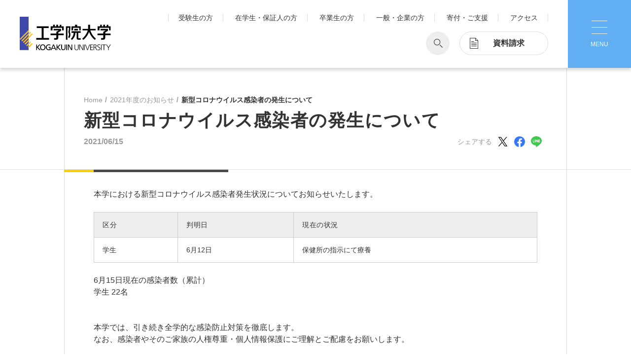

--- FILE ---
content_type: text/html; charset=UTF-8
request_url: https://www.kogakuin.ac.jp/news/2021/061505.html
body_size: 20637
content:
<!DOCTYPE html>
<html lang="ja">

<head prefix="og: https://ogp.me/ns# fb: https://ogp.me/ns/fb#">
	<meta charset="utf-8">
	<meta http-equiv="X-UA-Compatible" content="IE=edge">
	<meta name="description" content="">
	<meta name="viewport" content="width=device-width, viewport-fit=cover">
	<meta name="format-detection" content="telephone=no, email=no, address=no">
	<meta property="og:title" content="新型コロナウイルス感染者の発生について | 2021年度のお知らせ | 工学院大学">
	<meta property="og:type" content="article">
	<meta property="og:url" content="https://www.kogakuin.ac.jp/news/2021/061505.html">
	<meta property="og:locale" content="ja_JP">
	<meta property="og:image" content="https://www.kogakuin.ac.jp/fbb28u0000000098-img/ogimage.png">
	<meta property="og:site_name" content="工学院大学">
	<meta property="og:description" content="">
	<meta name="thumbnail" content="https://www.kogakuin.ac.jp/fbb28u0000000098-img/ogimage.png">
			<meta name="date" content="2021-06-15">
		
	<title>新型コロナウイルス感染者の発生について | 2021年度のお知らせ | 工学院大学</title>
	<link rel="icon" type="image/x-icon" href="/assets/images/common/favicon.ico">
	
	<link rel="stylesheet" href="/assets/css/common.css?20221110">
	<link rel="stylesheet" href="/assets/css/navigation.css">
	<link href="https://fonts.googleapis.com/css2?family=Inter+Tight:wght@100..900&display=swap" rel="stylesheet">
<link rel="stylesheet" href="/assets/css/kgu.css?20250311">

<!-- Global site tag (gtag.js) - Google Analytics -->
<script async src="https://www.googletagmanager.com/gtag/js?id=UA-16103004-4"></script>
<script>
  window.dataLayer = window.dataLayer || [];
  function gtag(){dataLayer.push(arguments);}
  gtag('js', new Date());

  gtag('config', 'UA-16103004-4');
</script>

<!-- Google Tag Manager 210820-->
<script>(function(w,d,s,l,i){w[l]=w[l]||[];w[l].push({'gtm.start':
new Date().getTime(),event:'gtm.js'});var f=d.getElementsByTagName(s)[0],
j=d.createElement(s),dl=l!='dataLayer'?'&l='+l:'';j.async=true;j.src=
'https://www.googletagmanager.com/gtm.js?id='+i+dl;f.parentNode.insertBefore(j,f);
})(window,document,'script','dataLayer','GTM-W2K7BW');</script>
<!-- End Google Tag Manager -->

	



</head>

  <body>
<!-- common ＞ body開始タグ後 -->
<!-- Google Tag Manager (noscript) 210820-->
<noscript><iframe src="https://www.googletagmanager.com/ns.html?id=GTM-W2K7BW"
height="0" width="0" style="display:none;visibility:hidden"></iframe></noscript>
<!-- End Google Tag Manager (noscript) -->


    <div class="l-page" id="page">


<header class="l-global-header">
	<div class="main-bar">
		<h1 class="site-name"><a href="/index.html"><img src="/assets/images/common/site_logo.svg" class="hide_if_en" alt="工学院大学"><img src="/assets/images/common/site_logo_en.svg" class="hide_if_ja" alt="Kogakuin University of Technology & Engineering"></a></h1>
		<div class="header-content">
			
				<ul class="header-link">
					
						<li><a href="/admissions/">受験生の方</a></li>
					
						<li><a href="/student.html">在学生・保証人の方</a></li>
					
						<li><a href="/alumni.html">卒業生の方</a></li>
					
						<li><a href="/public.html">一般・企業の方</a></li>
					
						<li><a href="/alumni/donation/index.html">寄付・ご支援</a></li>
					
						<li><a href="/campus/access.html">アクセス</a></li>
					
				</ul>
			
			<form class="search" action="/results.html">
				<input type="text" name="q" placeholder="検索したい言葉を入力してください" />
				<input type="submit" value="検索">
			</form>
			
				<div class="document-request">
					<a href="https://www.kogakuin.ac.jp/admissions/contact/index.html">
						<span class="icon"></span>
						<span class="label">資料請求</span>
					</a>
				</div>
			
		</div>
		<div class="menu-toggle">
			<span class="icon">
				<span></span>
				<span></span>
				<span></span>
			</span>
			<span class="label">
				<span>MENU</span>
				<span>CLOSE</span>
			</span>
		</div>
	</div>
	<div class="header-dropdown">
		<div class="dropdown-inner">
			<form class="search to-sp" action="/results.html">
				<input type="text" name="q" placeholder="検索したい言葉を入力してください" />
				<input type="submit" value="検索">
			</form>
			
			<nav class="global-nav">
				<div class="nav-inner">
					
						<div class="nav-group">
							<h3 class="group-heading">工学院大学について<span class="icon"><span></span><span></span></span></h3>
							<ul>
								
									<li><a href="/about/action/vision150.html">長期目標『VISION150』</a></li>
								
									<li><a href="/about/action/index.html">工学院大学について</a></li>
								
									<li><a href="/sdgs/index.html">SDGsへの取り組み</a></li>
								
									<li><a href="/about/kogakuin/index.html">学園情報</a></li>
								
									<li><a href="/about/internal_quality/index.html">教育の質保証</a></li>
								
									<li><a href="/about/compliance/index.html">コンプライアンス</a></li>
								
									<li><a href="/about/policy/index.html">各種方針</a></li>
								
									<li><a href="/about/kogakuin/history.html">沿革</a></li>
								
							</ul>
						</div>
					
						<div class="nav-group">
							<h3 class="group-heading">学部・大学院<span class="icon"><span></span><span></span></span></h3>
							<ul>
								
									<li><a href="/faculty/edu/education.html">工学院大学の教育</a></li>
								
									<li><a href="/faculty/ae/index.html">先進工学部</a></li>
								
									<li><a href="/faculty/technology/index.html">工学部</a></li>
								
									<li><a href="/faculty/architecture/index.html">建築学部</a></li>
								
									<li><a href="/faculty/informatics/index.html">情報学部</a></li>
								
									<li><a href="/faculty/graduate_school/index.html">大学院 工学研究科</a></li>
								
									<li><a href="/faculty/edu/basic.html">教育推進機構</a></li>
								
									<li><a href="/faculty/lab/index.html?from=menu">教員・研究室一覧</a></li>
								
							</ul>
						</div>
					
						<div class="nav-group">
							<h3 class="group-heading">学生生活<span class="icon"><span></span><span></span></span></h3>
							<ul>
								
									<li><a href="/student/matome.html">キャンパスライフ</a></li>
								
									<li><a href="/student/syllabus_binran/index.html">シラバス・学生便覧</a></li>
								
									<li><a href="/student/learning/index.html">授業・学習について</a></li>
								
									<li><a href="/student/money_insurance/index.html">お金・保険に関すること</a></li>
								
									<li><a href="/student/campuslife/index.html">大学生活サポート</a></li>
								
									<li><a href="/student/campuslife/gscenter.html">学習支援センター</a></li>
								
									<li><a href="/student/activities/index.html">課外活動一覧</a></li>
								
									<li><a href="https://www.ns.kogakuin.ac.jp/SHAiR/">学生団体ポータルサイト「SHAiR」</a></li>
								
									<li><a href="/student/learning/remote_link.html">遠隔授業リンク集</a></li>
								
							</ul>
						</div>
					
						<div class="nav-group">
							<h3 class="group-heading">国際交流・留学<span class="icon"><span></span><span></span></span></h3>
							<ul>
								
									<li><a href="/about/action/international.html">工学院大学が考える国際交流とは</a></li>
								
									<li><a href="/student/learning/hybrid.html">ハイブリッド留学®</a></li>
								
									<li><a href="/student/learning/diplomat.html">ディプロマット留学</a></li>
								
									<li><a href="/student/learning/cap.html">キャンパス・アテンディング・プログラム</a></li>
								
									<li><a href="/student/learning/safety_abroad.html">渡航時の注意</a></li>
								
							</ul>
						</div>
					
						<div class="nav-group">
							<h3 class="group-heading">研究・産学連携<span class="icon"><span></span><span></span></span></h3>
							<ul>
								
									<li><a href="/research/collaboration/research_labo.html">教員・研究室情報</a></li>
								
									<li><a href="/research/collaboration/application.html">産学連携のお申込みについて</a></li>
								
									<li><a href="/research/seeds/index.html">注目の研究シーズ</a></li>
								
									<li><a href="/research/collaboration/index.html">産学連携活動について</a></li>
								
									<li><a href="/research/corc/index.html">産学共同研究センター（CORC）</a></li>
								
									<li><a href="/research/r_insutitute/index.html"> 総合研究所</a></li>
								
									<li><a href="/research/collaboration/isdc.html">ISDCプログラム</a></li>
								
									<li><a href="/research/corporation/index.html">高大連携・地域連携について</a></li>
								
							</ul>
						</div>
					
						<div class="nav-group">
							<h3 class="group-heading">就職・キャリア<span class="icon"><span></span><span></span></span></h3>
							<ul>
								
									<li><a href="/career/index.html">学び・研究を活かした就職</a></li>
								
									<li><a href="/career/performance.html">就職実績</a></li>
								
									<li><a href="/career/students.html">在学生・保護者の皆さま</a></li>
								
									<li><a href="/career/offer.html">採用担当者の皆さま</a></li>
								
									<li><a href="/career/graduate_support.html">既卒者の皆さま</a></li>
								
							</ul>
						</div>
					
						<div class="nav-group">
							<h3 class="group-heading">キャンパス<span class="icon"><span></span><span></span></span></h3>
							<ul>
								
									<li><a href="/campus/shinjuku.html">新宿キャンパス</a></li>
								
									<li><a href="/campus/hachioji.html">八王子キャンパス</a></li>
								
									<li><a href="/campus/index.html">施設案内</a></li>
								
							</ul>
						</div>
					
						<div class="nav-group">
							<h3 class="group-heading">入試情報<span class="icon"><span></span><span></span></span></h3>
							<ul>
								
									<li><a href="https://www.kogakuin.ac.jp/admissions/requirement/index.html">入試情報</a></li>
								
									<li><a href="https://www.kogakuin.ac.jp/admissions/event/index.html">オープンキャンパス・相談会</a></li>
								
									<li><a href="https://www.kogakuin.ac.jp/admissions/graduate/index.html">大学院入試</a></li>
								
									<li><a href="https://www.kogakuin.ac.jp/admissions/pamphlet_movie/index.html">動画・パンフレット</a></li>
								
									<li></li>
								
							</ul>
						</div>
					
				</div>
			</nav>
			
				<ul class="header-link to-sp">
					
						<li><a href="/admissions/">受験生の方</a></li>
					
						<li><a href="/student.html">在学生・保証人の方</a></li>
					
						<li><a href="/alumni.html">卒業生の方</a></li>
					
						<li><a href="/public.html">一般・企業の方</a></li>
					
						<li><a href="/alumni/donation/index.html">寄付・ご支援</a></li>
					
						<li><a href="/campus/access.html">アクセス</a></li>
					
				</ul>
			
			<div class="header-pickup">
				<h2 class="pickup-heading">Pick Up</h2>
				
					<ul class="pickup-link type-image">
						
							<li>
								<img src="/fbb28u00000000dp-img/no3tij00000010vo.webp" alt="Action！x 工学院大学">
								<a href="https://www.kogakuin.ac.jp/special/action/index.html">1. Action！x 工学院大学</a>
							</li>
						
							<li>
								<img src="/fbb28u00000000dp-img/no3tij00000010xx.webp">
								<a href="https://www.kogakuin.ac.jp/history/index.html">2. 工学院大学ヒストリー</a>
							</li>
						
							<li>
								<img src="/fbb28u00000000dp-img/no3tij0000003ouy.webp">
								<a href="/career/kute-voice/index.html">3. #KUTE VOICE エンジニアリーダーたちの声</a>
							</li>
						
					</ul>
				
					<ul class="pickup-link type-text">
						
							<li><a href="https://www.kogakuin.ac.jp/engineerpilot/index.html">4. 航空理工学専攻特設サイト</a></li>
						
							<li><a href="/student/learning/remote_link.html">5. 遠隔授業リンク集</a></li>
						
							<li><a href="/alumni/donation/index.html">6. 寄付・ご支援</a></li>
						
					</ul>
				
			</div>
		</div>
	</div>
</header>

<div class="wovn-embedded-widget-anchor"></div>

<!-- wise indexon -->

      <div class="l-content js-content">
        <div class="l-content__inner">
          <article class="entry-article">
            <header class="c-entryHeader">
              <div class="c-entryHeader__inner">
                <div class="c-entryHeader__heading">
                  <div class="c-breadcrumb">
                    <ul class="c-breadcrumb__list">
                      <li class="c-breadcrumb__item"><a href="/index.html">Home</a></li>


                      <li class="c-breadcrumb__item"><a href="/news/2021/index.html?tabview=all">2021年度のお知らせ</a></li>

                      <li class="c-breadcrumb__item"><span>新型コロナウイルス感染者の発生について</span></li>
                    </ul>
                  </div>
                  <h1 class="c-entryHeader__title">新型コロナウイルス感染者の発生について</h1>

                 <div>
                 <p class="c-entryHeader__date">2021/06/15</p>
                 
                 <p class="c-entryHeader__sns">
                 　　<span>シェアする</span><a href="https://twitter.com/share?url=https://www.kogakuin.ac.jp/news/2021/061505.html&text=新型コロナウイルス感染者の発生について" target="_blank"><img src="/assets/images/common/icon_twitter.svg" alt="Twitterでシェア"></a><a href="https://www.facebook.com/share.php?u=https://www.kogakuin.ac.jp/news/2021/061505.html" target="_blank"><img src="/assets/images/common/icon_facebook.svg" alt="Facebookでシェア"></a><a href="https://social-plugins.line.me/lineit/share?url=https://www.kogakuin.ac.jp/news/2021/061505.html" target="_blank"><img src="/assets/images/common/icon_line.svg" alt="LINEでシェア"></a>
                 </p>
                 
                 </div>

                </div>
              </div>
            </header>

            <section class="o-entrySection entry-section entry-section--deco">
              <div class="o-entrySection__inner entry-section__inner">


                <div class="o-wysiwyg entry-wysiwyg">
                  本学における新型コロナウイルス感染者発生状況についてお知らせいたします。<br />
<br />
<table border="0" cellspacing="0" cellpadding="0">
    <tbody>
        <tr>
            <th>区分</th>
            <th>判明日</th>
            <th>現在の状況</th>
        </tr>
        <tr>
            <td>学生</td>
            <td>6月12日</td>
            <td>保健所の指示にて療養</td>
        </tr>
    </tbody>
</table>
<br />
6月15日現在の感染者数（累計）<br />
学生 22名<br />
<br />
<br />
本学では、引き続き全学的な感染防止対策を徹底します。<br />
なお、感染者やそのご家族の人権尊重・個人情報保護にご理解とご配慮をお願いします。<br />
<br />
【学内および関係者様からの問い合わせ先】<br />
総務課
                </div>



                <div class="entry-textBanner"><a href="/about/kogakuin/contact.html"class="entry-textBanner__link">
<dl class="entry-textBanner__set">

<dt class="entry-textBanner__title">お問い合わせ</dt>

</dl>
<i class="entry-textBanner__icon">
  
<svg class="arrow-right" role="img">
  <use xmlns:xlink="http://www.w3.org/1999/xlink" xlink:href="/assets/sprite/sprite.svg#arrow-right"></use>
</svg>
</i>
</a></div>
	

	
              </div>
            </section>

	
            <div class="c-entryPager">
              <ul class="c-entryPager__list">
                <li class="c-entryPager__prev"><a href="/news/2021/061504.html"><span><i>
                  <svg class="arrow-left" role="img">
                    <use xmlns:xlink="http://www.w3.org/1999/xlink" xlink:href="/assets/sprite/sprite.svg#arrow-left"></use>
                  </svg></i>前へ</span></a>
                </li>
                <li class="c-entryPager__archive"><a href="/news/2021/index.html?tabview=all"><span><i>
                  <svg class="guidance" role="img">
                    <use xmlns:xlink="http://www.w3.org/1999/xlink" xlink:href="/assets/sprite/sprite.svg#guidance"></use>
                  </svg></i>一覧に戻る</span></a>
                </li>
                <li class="c-entryPager__next"><a href="/news/2021/061601.html"><span>次へ<i>
                  <svg class="arrow-right" role="img">
                    <use xmlns:xlink="http://www.w3.org/1999/xlink" xlink:href="/assets/sprite/sprite.svg#arrow-right"></use>
                  </svg></i></span></a>
                </li>
              </ul>
            </div>
          </article>
        </div>
      </div>

<!-- wise indexoff -->


<footer class="l-global-footer">
	<a href="#page" class="pagetop"></a>
	<div class="footer-left">
		<div class="site-name">
			<p class="logo"><a href="/index.html"><img src="/assets/images/common/site_logo.svg" class="hide_if_en" alt="工学院大学"><img src="/assets/images/common/site_logo_en.svg" class="hide_if_ja" alt="Kogakuin University of Technology & Engineering"></a></p>
			<p class="copy">21世紀工手の育成</p>
		</div>
		<div class="footer-link">
			
				<ul>
					
						<li><a href="/about/kogakuin/contact.html">お問い合わせ</a></li>
					
						<li><a href="/campus/access.html">アクセス</a></li>
					
						<li><a href="/about/kogakuin/index.html">学園情報</a></li>
					
						<li><a href="/about/kogakuin/recruit.html">採用情報</a></li>
					
				</ul>
			
				<ul>
					
						<li><a href="/about/kogakuin/hpkiyaku.html">このサイトについて</a></li>
					
						<li><a href="/about/compliance/index.html">プライバシーポリシー</a></li>
					
						<li><a href="/sitemap.html">サイトマップ</a></li>
					
						<li><a href="/english/">English</a></li>
					
				</ul>
			
		</div>
	</div>
	<div class="footer-right">
		<div class="footer-action">
			<a href="/student/learning/remote_link.html"class="btn colored">遠隔授業リンク集</a>
			
			<a href="#" class="btn ui-switch"><span class="to-pc">スマホ版を表示</span><span class="to-sp">PC版を表示</span></a>
		</div>
		
			<div class="social-link">
				
					<a href="https://twitter.com/kogakuin_koho"><img src="/fbb28u0000000098-img/x.svg" alt="X（旧Twitter）"></a>
				
					<a href="https://www.facebook.com/kogakuin.university/"><img src="/fbb28u0000000098-img/no3tij000000110n.svg" alt="Facebook"></a>
				
					<a href="https://www.instagram.com/kogakuin_university/"><img src="/fbb28u0000000098-img/no3tij0000001113.svg" alt="Instagram"></a>
				
					<a href="https://www.youtube.com/channel/UCfGwUUf4dAE82CpMjmhsgXg"><img src="/fbb28u0000000098-img/no3tij000000111d.svg" alt="YouTube"></a>
				
					<a href="https://note.kogakuin.ac.jp/"><img src="/fbb28u0000000098-img/note_re2.svg" alt="note"></a>
				
					<a href="https://page.line.me/xat.0000168369.uda"><img src="/fbb28u0000000098-img/no3tij000000111x.svg" alt="LINE"></a>
				
			</div>
		
		<p class="copyright"><small>Copyright&copy; Kogakuin University.</small></p>
	</div>
</footer>

    </div>
<!-- common ＞ body終了タグ前 -->
<!-- 学科カリキュラム　スマホ開閉でjQuery使用 -->
<script src="https://ajax.googleapis.com/ajax/libs/jquery/3.7.1/jquery.min.js"></script>

<script src="/assets/js/vendor.bundle.js"></script>
<script src="/assets/js/bundle.js?2021120702"></script>
<script src="/assets/js/navigation.js"></script>

  </body>
</html>

--- FILE ---
content_type: image/svg+xml
request_url: https://www.kogakuin.ac.jp/assets/images/common/site_logo_en.svg
body_size: 15617
content:
<?xml version="1.0" encoding="UTF-8"?><svg id="_レイヤー_2" xmlns="http://www.w3.org/2000/svg" width="333.79" height="79.18" viewBox="0 0 333.79 79.18"><defs><style>.cls-1{fill:#fdd000;}.cls-2{fill:#231815;}.cls-3{fill:#2c4198;}.cls-4{fill:none;stroke:#231815;stroke-miterlimit:10;stroke-width:.84px;}</style></defs><polygon class="cls-2" points="189.49 49.9 190.73 49.9 190.73 53.71 194.43 49.9 196.08 49.9 192.01 53.99 196.4 58.56 194.59 58.56 190.73 54.32 190.73 58.56 189.49 58.56 189.49 49.9"/><path class="cls-2" d="M200.61,52.08c1.92,0,3.21,1.39,3.21,3.31,0,1.81-1.31,3.31-3.21,3.31s-3.22-1.5-3.22-3.31c0-1.92,1.29-3.31,3.22-3.31m0,5.68c1.36,0,1.97-1.24,1.97-2.37,0-1.2-.73-2.37-1.97-2.37s-1.98,1.16-1.98,2.37c0,1.13,.61,2.37,1.98,2.37"/><path class="cls-2" d="M211.67,58.28c0,1.92-.99,3.03-3.26,3.03-.67,0-1.25-.09-2.27-.43l.12-1.08c.89,.41,1.43,.57,2.28,.57,1.23,0,1.96-.83,1.96-2.17v-.62h-.02c-.5,.66-1.32,.98-2.12,.98-1.81,0-2.7-1.48-2.7-3.11s.92-3.36,2.83-3.36c1.12,0,1.74,.41,2.08,1.09h.02v-.94h1.08v6.05Zm-1.17-2.81c0-1.31-.61-2.44-1.85-2.44s-1.76,1.28-1.76,2.36c0,1.19,.67,2.23,1.76,2.23s1.85-.97,1.85-2.15"/><path class="cls-2" d="M214.55,52.68c.58-.35,1.28-.59,2.08-.59,1.81,0,2.54,.89,2.54,2.61v2.62c0,.72,.03,1.05,.05,1.24h-1.09v-.82h-.03c-.27,.38-.89,.97-1.96,.97-1.36,0-2.32-.6-2.32-1.97,0-1.59,1.74-2.08,2.94-2.08,.46,0,.78,0,1.24,.03,0-1.09-.4-1.65-1.56-1.65-.66,0-1.36,.25-1.84,.64l-.06-.99Zm3.46,2.86c-.25,0-.5-.02-.74-.02-.63,0-2.19,.1-2.19,1.21,0,.67,.65,1.03,1.18,1.03,1.15,0,1.76-.72,1.76-1.66v-.56Z"/><polygon class="cls-2" points="221.73 49.26 222.9 49.26 222.9 54.8 225.44 52.23 227.03 52.23 224.09 55.04 227.4 58.56 225.72 58.56 222.9 55.31 222.9 58.56 221.73 58.56 221.73 49.26"/><path class="cls-2" d="M234.67,58.56h-1.13v-1h-.02c-.35,.72-1.19,1.15-2.07,1.15-1.64,0-2.37-1.02-2.37-2.72v-3.76h1.16v3.27c0,1.48,.32,2.19,1.34,2.26,1.33,0,1.92-1.07,1.92-2.6v-2.93h1.17v6.32Z"/><path class="cls-2" d="M238.58,50.82h-1.31v-1.32h1.31v1.32Zm-1.24,1.41h1.16v6.32h-1.16v-6.32Z"/><path class="cls-2" d="M241.17,52.23h1.13v1h.02c.35-.72,1.19-1.15,2.07-1.15,1.64,0,2.37,1.02,2.37,2.72v3.76h-1.17v-3.27c0-1.48-.32-2.19-1.34-2.26-1.33,0-1.92,1.07-1.92,2.6v2.93h-1.17v-6.32Z"/><path class="cls-2" d="M259.96,54.97c0,2.43-1.23,3.73-3.36,3.73s-3.36-1.3-3.36-3.73v-5.07h1.24v4.91c0,1.66,.52,2.8,2.12,2.8s2.12-1.14,2.12-2.8v-4.91h1.24v5.07Z"/><path class="cls-2" d="M262.65,52.23h1.13v1h.02c.35-.72,1.19-1.15,2.07-1.15,1.64,0,2.37,1.02,2.37,2.72v3.76h-1.17v-3.27c0-1.48-.32-2.19-1.34-2.26-1.33,0-1.92,1.07-1.92,2.6v2.93h-1.16v-6.32Z"/><path class="cls-2" d="M272.13,50.82h-1.31v-1.32h1.31v1.32Zm-1.24,1.41h1.16v6.32h-1.16v-6.32Z"/><polygon class="cls-2" points="277.58 58.56 276.19 58.56 273.92 52.23 275.2 52.23 276.91 57.39 276.93 57.39 278.68 52.23 279.85 52.23 277.58 58.56"/><path class="cls-2" d="M286.35,58.3c-.45,.16-.96,.41-2,.41-2.25,0-3.27-1.36-3.27-3.42,0-1.87,1.18-3.2,2.96-3.2,2.11,0,2.79,1.54,2.79,3.57h-4.51c0,1.25,.98,2.11,2.08,2.11,.77,0,1.66-.4,1.95-.63v1.16Zm-.76-3.51c0-.97-.57-1.76-1.57-1.76-1.14,0-1.61,.94-1.7,1.76h3.27Z"/><path class="cls-2" d="M289.05,52.23h1.09v.98h.02c.31-.66,.98-1.13,1.65-1.13,.35,0,.52,.04,.77,.09v1.04c-.21-.09-.45-.11-.64-.11-1.04,0-1.72,.99-1.72,2.58v2.88h-1.17v-6.32Z"/><path class="cls-2" d="M294.22,57.32c.46,.3,1.12,.45,1.45,.45,.53,0,1.19-.22,1.19-.91,0-1.15-2.74-1.05-2.74-2.83,0-1.31,.98-1.95,2.23-1.95,.55,0,.99,.11,1.45,.25l-.1,1.02c-.26-.16-.95-.32-1.23-.32-.6,0-1.12,.25-1.12,.77,0,1.29,2.74,.92,2.74,2.94,0,1.35-1.08,1.97-2.21,1.97-.6,0-1.2-.06-1.74-.35l.06-1.04Z"/><path class="cls-2" d="M301.48,50.82h-1.31v-1.32h1.31v1.32Zm-1.24,1.41h1.16v6.32h-1.16v-6.32Z"/><path class="cls-2" d="M307.51,53.18h-1.68v3.46c0,.73,.45,1.13,.98,1.13,.36,0,.62-.11,.79-.22v.99c-.26,.07-.62,.17-.99,.17-1.2,0-1.95-.57-1.95-1.83v-3.7h-1.43v-.94h1.43v-1.46l1.16-.37v1.83h1.68v.94Z"/><path class="cls-2" d="M309.43,60.27c.15,.05,.35,.1,.55,.1,1.04,0,1.39-1.44,1.39-1.56,0-.14-.15-.46-.22-.67l-2.15-5.9h1.28l1.7,5.23h.03l1.74-5.23h1.18l-2.33,6.46c-.43,1.21-.89,2.62-2.43,2.62-.37,0-.58-.05-.79-.09l.07-.96Z"/><path class="cls-2" d="M323.27,52.08c1.92,0,3.21,1.39,3.21,3.31,0,1.81-1.31,3.31-3.21,3.31s-3.22-1.5-3.22-3.31c0-1.92,1.29-3.31,3.22-3.31m0,5.68c1.36,0,1.97-1.24,1.97-2.37,0-1.2-.73-2.37-1.97-2.37s-1.98,1.16-1.98,2.37c0,1.13,.61,2.37,1.98,2.37"/><path class="cls-2" d="M329.33,53.18h-1.49v-.94h1.49v-.58c0-1.54,.4-2.54,2.12-2.54,.3,0,.55,.04,.78,.07l-.05,.94c-.14-.05-.36-.07-.56-.07-1,0-1.13,.65-1.13,1.5v.68h1.67v.94h-1.67v5.38h-1.17v-5.38Z"/><polygon class="cls-2" points="191.51 65.01 188.83 65.01 188.83 63.92 195.44 63.92 195.44 65.01 192.75 65.01 192.75 72.57 191.51 72.57 191.51 65.01"/><path class="cls-2" d="M200.68,72.31c-.44,.16-.96,.41-2,.41-2.24,0-3.27-1.36-3.27-3.42,0-1.87,1.18-3.2,2.96-3.2,2.11,0,2.79,1.54,2.79,3.57h-4.51c0,1.25,.98,2.11,2.08,2.11,.77,0,1.66-.4,1.95-.63v1.17Zm-.76-3.51c0-.97-.57-1.76-1.57-1.76-1.14,0-1.61,.94-1.7,1.76h3.27Z"/><path class="cls-2" d="M206.43,67.32c-.45-.19-.89-.27-1.26-.27-1.3,0-2.04,1.17-2.04,2.37,0,1.13,.61,2.37,2.11,2.37,.4,0,.89-.12,1.25-.36l.09,1.04c-.48,.22-1.04,.26-1.46,.26-1.91,0-3.22-1.5-3.22-3.31,0-1.92,1.29-3.31,3.22-3.31,.47,0,1.08,.11,1.41,.25l-.1,.97Z"/><path class="cls-2" d="M207.9,63.27h1.17v3.88h.02c.42-.67,1.15-1.05,2.03-1.05,1.64,0,2.37,1.02,2.37,2.71v3.76h-1.17v-3.27c0-1.47-.32-2.19-1.34-2.26-1.33,0-1.92,1.07-1.92,2.6v2.93h-1.17v-9.3Z"/><path class="cls-2" d="M215.49,66.25h1.13v1h.02c.35-.72,1.19-1.15,2.07-1.15,1.64,0,2.37,1.02,2.37,2.72v3.76h-1.17v-3.27c0-1.47-.32-2.19-1.34-2.25-1.33,0-1.92,1.06-1.92,2.6v2.93h-1.16v-6.32Z"/><path class="cls-2" d="M225.89,66.1c1.92,0,3.21,1.39,3.21,3.31,0,1.81-1.31,3.31-3.21,3.31s-3.22-1.5-3.22-3.31c0-1.92,1.29-3.31,3.22-3.31m0,5.68c1.36,0,1.97-1.24,1.97-2.37,0-1.2-.73-2.37-1.97-2.37s-1.98,1.16-1.98,2.37c0,1.13,.61,2.37,1.98,2.37"/><rect class="cls-2" x="230.82" y="63.27" width="1.16" height="9.3"/><path class="cls-2" d="M236.66,66.1c1.92,0,3.21,1.39,3.21,3.31,0,1.81-1.31,3.31-3.21,3.31s-3.22-1.5-3.22-3.31c0-1.92,1.29-3.31,3.22-3.31m0,5.68c1.36,0,1.97-1.24,1.97-2.37,0-1.2-.73-2.37-1.97-2.37s-1.98,1.16-1.98,2.37c0,1.13,.61,2.37,1.98,2.37"/><path class="cls-2" d="M246.64,72.3c0,1.92-.99,3.02-3.26,3.02-.67,0-1.25-.09-2.27-.43l.12-1.08c.89,.41,1.43,.57,2.28,.57,1.23,0,1.96-.83,1.96-2.17v-.62h-.02c-.5,.66-1.32,.98-2.12,.98-1.81,0-2.7-1.48-2.7-3.11s.92-3.36,2.83-3.36c1.12,0,1.74,.41,2.08,1.09h.02v-.94h1.08v6.05Zm-1.17-2.81c0-1.32-.61-2.44-1.85-2.44s-1.76,1.28-1.76,2.36c0,1.19,.67,2.23,1.76,2.23s1.85-.97,1.85-2.14"/><path class="cls-2" d="M248.26,74.28c.15,.05,.35,.1,.55,.1,1.04,0,1.39-1.44,1.39-1.56,0-.14-.15-.46-.22-.67l-2.15-5.9h1.28l1.7,5.23h.03l1.74-5.23h1.18l-2.33,6.46c-.43,1.21-.89,2.62-2.43,2.62-.37,0-.58-.05-.79-.09l.07-.96Z"/><path class="cls-2" d="M263.45,67.9c-.11,1.4-.5,2.2-.99,2.96l1.51,1.71h-1.55l-.71-.84c-.62,.71-1.38,.99-2.48,.99-1.71,0-2.79-.97-2.79-2.42,0-1.31,.77-2.06,1.93-2.53-.46-.56-.89-1.14-.89-1.97,0-1.39,1.02-2.03,2.26-2.03,1.13,0,2.14,.6,2.14,1.96,0,1.1-.98,1.85-1.9,2.26l1.76,2.01c.33-.53,.47-1.1,.53-2.09h1.17Zm-3.99,3.88c.81,0,1.33-.52,1.6-.83l-2.08-2.44c-.66,.45-1.22,.86-1.22,1.71,0,.95,.81,1.56,1.7,1.56m-.04-4.49c.52-.25,1.3-.78,1.3-1.51,0-.79-.43-1.07-1.03-1.07s-1.04,.37-1.04,1.12c0,.58,.4,1.05,.77,1.46"/><polygon class="cls-2" points="267.25 63.92 272.1 63.92 272.1 65.01 268.49 65.01 268.49 67.54 271.77 67.54 271.77 68.63 268.49 68.63 268.49 71.48 272.1 71.48 272.1 72.57 267.25 72.57 267.25 63.92"/><path class="cls-2" d="M273.84,66.25h1.13v1h.02c.35-.72,1.19-1.15,2.07-1.15,1.64,0,2.37,1.02,2.37,2.72v3.76h-1.17v-3.27c0-1.47-.32-2.19-1.34-2.25-1.33,0-1.92,1.06-1.92,2.6v2.93h-1.17v-6.32Z"/><path class="cls-2" d="M286.63,72.3c0,1.92-.99,3.02-3.26,3.02-.67,0-1.25-.09-2.27-.43l.12-1.08c.89,.41,1.43,.57,2.28,.57,1.23,0,1.96-.83,1.96-2.17v-.62h-.02c-.5,.66-1.32,.98-2.12,.98-1.81,0-2.7-1.48-2.7-3.11s.92-3.36,2.83-3.36c1.12,0,1.74,.41,2.08,1.09h.02v-.94h1.08v6.05Zm-1.17-2.81c0-1.32-.61-2.44-1.85-2.44s-1.76,1.28-1.76,2.36c0,1.19,.67,2.23,1.76,2.23s1.85-.97,1.85-2.14"/><path class="cls-2" d="M289.72,64.84h-1.31v-1.31h1.31v1.31Zm-1.24,1.41h1.16v6.32h-1.16v-6.32Z"/><path class="cls-2" d="M291.48,66.25h1.13v1h.02c.35-.72,1.19-1.15,2.07-1.15,1.64,0,2.37,1.02,2.37,2.72v3.76h-1.17v-3.27c0-1.47-.32-2.19-1.34-2.25-1.33,0-1.92,1.06-1.92,2.6v2.93h-1.16v-6.32Z"/><path class="cls-2" d="M303.95,72.31c-.44,.16-.96,.41-2,.41-2.24,0-3.27-1.36-3.27-3.42,0-1.87,1.18-3.2,2.96-3.2,2.11,0,2.79,1.54,2.79,3.57h-4.51c0,1.25,.98,2.11,2.08,2.11,.77,0,1.66-.4,1.95-.63v1.17Zm-.76-3.51c0-.97-.57-1.76-1.57-1.76-1.14,0-1.61,.94-1.7,1.76h3.27Z"/><path class="cls-2" d="M310.77,72.31c-.44,.16-.96,.41-2,.41-2.24,0-3.27-1.36-3.27-3.42,0-1.87,1.18-3.2,2.96-3.2,2.11,0,2.79,1.54,2.79,3.57h-4.51c0,1.25,.98,2.11,2.08,2.11,.77,0,1.66-.4,1.95-.63v1.17Zm-.76-3.51c0-.97-.57-1.76-1.57-1.76-1.14,0-1.61,.94-1.7,1.76h3.27Z"/><path class="cls-2" d="M312.46,66.25h1.09v.98h.02c.31-.66,.98-1.13,1.65-1.13,.35,0,.52,.04,.77,.09v1.04c-.21-.09-.45-.11-.64-.11-1.04,0-1.72,.99-1.72,2.58v2.88h-1.17v-6.32Z"/><path class="cls-2" d="M318.42,64.84h-1.31v-1.31h1.31v1.31Zm-1.24,1.41h1.16v6.32h-1.16v-6.32Z"/><path class="cls-2" d="M320.24,66.25h1.13v1h.02c.35-.72,1.19-1.15,2.07-1.15,1.64,0,2.37,1.02,2.37,2.72v3.76h-1.17v-3.27c0-1.47-.32-2.19-1.34-2.25-1.33,0-1.92,1.06-1.92,2.6v2.93h-1.17v-6.32Z"/><path class="cls-2" d="M332.78,72.3c0,1.92-.99,3.02-3.26,3.02-.67,0-1.25-.09-2.27-.43l.12-1.08c.89,.41,1.43,.57,2.28,.57,1.23,0,1.96-.83,1.96-2.17v-.62h-.02c-.5,.66-1.32,.98-2.12,.98-1.81,0-2.7-1.48-2.7-3.11s.92-3.36,2.83-3.36c1.12,0,1.74,.41,2.08,1.09h.02v-.94h1.08v6.05Zm-1.17-2.81c0-1.32-.61-2.44-1.85-2.44s-1.76,1.28-1.76,2.36c0,1.19,.67,2.23,1.76,2.23s1.85-.97,1.85-2.14"/><polygon class="cls-2" points="189.37 31.25 190.89 31.25 190.89 35.93 195.44 31.25 197.47 31.25 192.46 36.28 197.86 41.89 195.64 41.89 190.89 36.68 190.89 41.89 189.37 41.89 189.37 31.25"/><path class="cls-2" d="M212.92,37.49c0,2.99-1.51,4.59-4.13,4.59s-4.13-1.6-4.13-4.59v-6.24h1.52v6.04c0,2.04,.64,3.45,2.61,3.45s2.61-1.4,2.61-3.45v-6.04h1.53v6.24Z"/><polygon class="cls-2" points="223.56 32.59 220.25 32.59 220.25 31.25 228.4 31.25 228.4 32.59 225.09 32.59 225.09 41.89 223.56 41.89 223.56 32.59"/><polygon class="cls-2" points="235.79 31.25 241.75 31.25 241.75 32.59 237.31 32.59 237.31 35.7 241.35 35.7 241.35 37.04 237.31 37.04 237.31 40.55 241.75 40.55 241.75 41.89 235.79 41.89 235.79 31.25"/><rect class="cls-2" x="249.2" y="36.13" width="3.92" height="1.16"/><polygon class="cls-2" points="262.97 32.59 259.66 32.59 259.66 31.25 267.81 31.25 267.81 32.59 264.5 32.59 264.5 41.89 262.97 41.89 262.97 32.59"/><path class="cls-2" d="M279.69,31.06c3.23,0,5.13,2.35,5.13,5.51s-1.88,5.51-5.13,5.51-5.12-2.27-5.12-5.51,1.89-5.51,5.12-5.51m0,9.67c2.46,0,3.51-2.04,3.51-4.16s-1.16-4.18-3.51-4.16c-2.35-.01-3.51,2-3.51,4.16s1.05,4.16,3.51,4.16"/><polygon class="cls-2" points="292.85 31.25 294.38 31.25 294.38 35.93 298.92 31.25 300.95 31.25 295.95 36.28 301.35 41.89 299.12 41.89 294.38 36.68 294.38 41.89 292.85 41.89 292.85 31.25"/><polygon class="cls-2" points="311.71 37.44 307.54 31.25 309.33 31.25 312.5 36.02 315.6 31.25 317.38 31.25 313.23 37.44 313.23 41.89 311.71 41.89 311.71 37.44"/><path class="cls-2" d="M328.66,31.06c3.23,0,5.13,2.35,5.13,5.51s-1.88,5.51-5.13,5.51-5.12-2.27-5.12-5.51,1.89-5.51,5.12-5.51m0,9.67c2.46,0,3.51-2.04,3.51-4.16s-1.16-4.18-3.51-4.16c-2.35-.01-3.51,2-3.51,4.16s1.05,4.16,3.51,4.16"/><polygon class="cls-2" points="37.14 31.06 39.91 31.06 39.91 39.56 48.15 31.06 51.83 31.06 42.76 40.19 52.55 50.37 48.51 50.37 39.91 40.91 39.91 50.37 37.14 50.37 37.14 31.06"/><path class="cls-2" d="M60.02,30.73c5.86,0,9.29,4.26,9.29,9.99s-3.4,9.99-9.29,9.99-9.29-4.12-9.29-9.99,3.43-9.99,9.29-9.99m0,17.54c4.45,0,6.36-3.71,6.36-7.55s-2.1-7.58-6.36-7.55c-4.26-.03-6.36,3.62-6.36,7.55s1.91,7.55,6.36,7.55"/><path class="cls-2" d="M86.38,34.49c-1.36-.89-2.82-1.33-5.31-1.33-4.46,0-7.41,3.24-7.41,7.55,0,4.54,3.26,7.55,7.27,7.55,1.91,0,2.41-.19,3.1-.33v-5.86h-4.07v-2.27h6.83v10.04c-1.05,.36-2.88,.86-5.89,.86-6.11,0-10.18-3.93-10.18-10.07s4.32-9.9,10.21-9.9c2.82,0,4.07,.41,5.67,.97l-.22,2.79Z"/><path class="cls-2" d="M95.73,31.06h2.9l8.16,19.31h-3.02l-1.96-4.87h-9.46l-1.96,4.87h-2.9l8.25-19.31Zm1.35,2.6l-3.84,9.57h7.69l-3.85-9.57Z"/><polygon class="cls-2" points="107.65 31.06 110.42 31.06 110.42 39.56 118.66 31.06 122.34 31.06 113.27 40.19 123.06 50.37 119.02 50.37 110.42 40.91 110.42 50.37 107.65 50.37 107.65 31.06"/><path class="cls-2" d="M138.64,42.38c0,5.42-2.74,8.33-7.5,8.33s-7.5-2.91-7.5-8.33v-11.31h2.77v10.96c0,3.71,1.16,6.25,4.73,6.25s4.73-2.54,4.73-6.25v-10.96h2.77v11.31Z"/><rect class="cls-2" x="141.37" y="31.06" width="2.77" height="19.31"/><polygon class="cls-2" points="146.96 31.06 150.72 31.06 159.24 46.61 159.3 46.61 159.3 31.06 162.06 31.06 162.06 50.37 158.52 50.37 149.78 34.49 149.72 34.49 149.72 50.37 146.96 50.37 146.96 31.06"/><path class="cls-2" d="M51.25,68.57c0,5.7-4.18,7.08-7,7.08s-7-1.38-7-7.08v-12.56h1.91v12.56c0,3.16,1.74,5.42,5.09,5.42s5.09-2.27,5.09-5.42v-12.56h1.91v12.56Z"/><polygon class="cls-2" points="53.87 56.02 56.28 56.02 66.1 73 66.15 73 66.15 56.02 68.06 56.02 68.06 75.33 65.49 75.33 55.83 58.67 55.78 58.67 55.78 75.33 53.87 75.33 53.87 56.02"/><rect class="cls-2" x="70.53" y="56.02" width="1.91" height="19.31"/><polygon class="cls-2" points="83.11 75.33 81.06 75.33 73.87 56.02 75.89 56.02 82.12 73.41 88.56 56.02 90.44 56.02 83.11 75.33"/><polygon class="cls-2" points="91.6 56.02 101.06 56.02 101.06 57.67 93.51 57.67 93.51 64.56 100.67 64.56 100.67 66.22 93.51 66.22 93.51 73.66 101.39 73.66 101.39 75.33 91.6 75.33 91.6 56.02"/><path class="cls-2" d="M102.92,56.02h4.98c3.43,0,5.67,1.46,5.67,5.01,0,2.49-1.91,4.15-4.29,4.45v.06c1.55,.19,1.88,1.03,2.49,2.32l3.29,7.47h-2.1l-2.79-6.53c-1.11-2.49-1.94-2.57-3.76-2.57h-1.58v9.1h-1.91v-19.31Zm1.91,8.55h2.02c2.24,0,4.81-.85,4.81-3.54,0-3.16-2.24-3.35-4.87-3.35h-1.96v6.89Z"/><path class="cls-2" d="M116.14,72.84c.89,.6,2.66,1.15,4.46,1.15,2.38,0,4.34-1.22,4.34-3.96,0-3.79-8.85-4.26-8.85-9.32,0-3.1,2.71-5.04,6.11-5.04,.94,0,2.46,.14,3.79,.64v1.77c-.87-.47-2.52-.74-3.82-.74-1.99,0-4.18,.83-4.18,3.32,0,3.87,8.85,3.9,8.85,9.55,0,3.9-3.35,5.45-6.34,5.45-1.88,0-3.35-.39-4.37-.83v-1.98Z"/><rect class="cls-2" x="129.07" y="56.02" width="1.91" height="19.31"/><polygon class="cls-2" points="138.22 57.67 132.52 57.67 132.52 56.02 145.83 56.02 145.83 57.67 140.13 57.67 140.13 75.32 138.22 75.32 138.22 57.67"/><polygon class="cls-2" points="153.85 67.14 146.69 56.02 148.9 56.02 154.79 65.45 160.85 56.02 162.93 56.02 155.76 67.14 155.76 75.33 153.85 75.33 153.85 67.14"/><rect class="cls-3" y=".07" width="20.07" height="75.26"/><rect class="cls-1" x="-3.26" y="39.82" width="28.44" height="2.53" transform="translate(-25.83 19.77) rotate(-44.98)"/><rect class="cls-1" x=".39" y="43.47" width="28.44" height="2.53" transform="translate(-27.35 23.43) rotate(-45)"/><rect class="cls-1" x="4.05" y="47.13" width="28.44" height="2.53" transform="translate(-28.87 27.09) rotate(-45)"/><rect class="cls-1" x="9.98" y="56.29" width="12.88" height="2.53" transform="translate(-35.89 28.48) rotate(-45.02)"/><rect class="cls-1" x="13.64" y="59.94" width="12.87" height="2.53" transform="translate(-37.41 32.14) rotate(-45.02)"/><rect class="cls-1" x="17.29" y="63.59" width="12.88" height="2.53" transform="translate(-38.92 35.8) rotate(-45.02)"/><line class="cls-4" x1="175.88" y1="27.7" x2="175.88" y2="79.18"/></svg>

--- FILE ---
content_type: image/svg+xml
request_url: https://www.kogakuin.ac.jp/assets/images/common/chevron_right_white.svg
body_size: 429
content:
<svg xmlns="http://www.w3.org/2000/svg" width="7.273" height="12.849" viewBox="0 0 7.273 12.849"><path d="M32.425,786.424l-.849-.849L37.152,780l-5.576-5.576.849-.849L38.849,780Z" transform="translate(-31.576 -773.576)" fill="#fff"/></svg>

--- FILE ---
content_type: image/svg+xml
request_url: https://www.kogakuin.ac.jp/assets/images/common/icon_document01.svg
body_size: 1232
content:
<svg xmlns="http://www.w3.org/2000/svg" xmlns:xlink="http://www.w3.org/1999/xlink" width="17" height="22" viewBox="0 0 17 22"><defs><clipPath id="a"><rect width="17" height="22" fill="none"/></clipPath></defs><g clip-path="url(#a)"><path d="M16.5,22H.5a.5.5,0,0,1-.5-.5V.5A.5.5,0,0,1,.5,0h11a.5.5,0,0,1,.354.146l5,5A.5.5,0,0,1,17,5.5v16A.5.5,0,0,1,16.5,22ZM1,21H16V5.707L11.293,1H1Z" fill="#333"/><path d="M16.5,6h-5a.5.5,0,0,1-.5-.5V.5a.5.5,0,0,1,1,0V5h4.5a.5.5,0,0,1,0,1Z" fill="#333"/></g><path d="M4.5.5H0A.5.5,0,0,1-.5,0,.5.5,0,0,1,0-.5H4.5A.5.5,0,0,1,5,0,.5.5,0,0,1,4.5.5Z" transform="translate(3.5 7.5)" fill="#231f20"/><path d="M10,.5H0A.5.5,0,0,1-.5,0,.5.5,0,0,1,0-.5H10a.5.5,0,0,1,.5.5A.5.5,0,0,1,10,.5Z" transform="translate(3.5 10.5)" fill="#231f20"/><path d="M10,.5H0A.5.5,0,0,1-.5,0,.5.5,0,0,1,0-.5H10a.5.5,0,0,1,.5.5A.5.5,0,0,1,10,.5Z" transform="translate(3.5 13.5)" fill="#231f20"/><path d="M10,.5H0A.5.5,0,0,1-.5,0,.5.5,0,0,1,0-.5H10a.5.5,0,0,1,.5.5A.5.5,0,0,1,10,.5Z" transform="translate(3.5 16.5)" fill="#231f20"/></svg>

--- FILE ---
content_type: image/svg+xml
request_url: https://www.kogakuin.ac.jp/fbb28u0000000098-img/no3tij0000001113.svg
body_size: 1362
content:
<svg xmlns="http://www.w3.org/2000/svg" width="24" height="24" viewBox="0 0 24 24"><g transform="translate(-108 -5139)"><rect width="24" height="24" transform="translate(108 5139)" fill="none"/><path d="M11,7.6a5.641,5.641,0,1,0,5.639,5.641A5.631,5.631,0,0,0,11,7.6ZM11,16.9a3.667,3.667,0,1,1,3.666-3.667A3.673,3.673,0,0,1,11,16.9Zm7.185-9.538a1.315,1.315,0,1,1-1.315-1.316A1.312,1.312,0,0,1,18.182,7.366ZM21.917,8.7a6.512,6.512,0,0,0-1.777-4.61,6.551,6.551,0,0,0-4.609-1.777c-1.816-.1-7.259-.1-9.075,0A6.542,6.542,0,0,0,1.849,4.087,6.533,6.533,0,0,0,.072,8.7c-.1,1.816-.1,7.261,0,9.077a6.512,6.512,0,0,0,1.777,4.61A6.56,6.56,0,0,0,6.457,24.16c1.816.1,7.259.1,9.075,0a6.508,6.508,0,0,0,4.609-1.777,6.554,6.554,0,0,0,1.777-4.61c.1-1.816.1-7.256,0-9.072ZM19.571,19.723a3.712,3.712,0,0,1-2.091,2.091c-1.448.574-4.883.442-6.483.442s-5.04.128-6.483-.442a3.712,3.712,0,0,1-2.091-2.091c-.574-1.448-.442-4.885-.442-6.485S1.854,8.2,2.423,6.753A3.712,3.712,0,0,1,4.514,4.662C5.962,4.087,9.4,4.22,11,4.22s5.04-.128,6.483.442a3.712,3.712,0,0,1,2.091,2.091c.574,1.448.442,4.885.442,6.485S20.146,18.279,19.571,19.723Z" transform="translate(109.005 5137.762)" fill="#f82501"/></g></svg>

--- FILE ---
content_type: image/svg+xml
request_url: https://www.kogakuin.ac.jp/fbb28u0000000098-img/note_re2.svg
body_size: 1269
content:
<?xml version="1.0" encoding="UTF-8"?>
<svg id="_レイヤー_1" data-name=" レイヤー 1" xmlns="http://www.w3.org/2000/svg" width="48" height="24" viewBox="0 0 48 24">
  <defs>
    <style>
      .cls-1 {
        fill: #666;
      }
    </style>
  </defs>
  <path class="cls-1" d="m6.35,7.85H.33v9.34h2.7v-7.06h3.11c.83,0,1.04.62,1.04,1.66v5.4h2.7v-5.61c-.21-2.7-1.04-3.74-3.53-3.74Z"/>
  <path class="cls-1" d="m18.39,7.64c-2.49,0-4.78,2.08-4.78,4.78s2.08,4.78,4.78,4.78c2.49,0,4.78-2.08,4.78-4.78,0-2.49-2.08-4.78-4.78-4.78Zm0,7.27c-1.45,0-2.49-1.04-2.49-2.49s1.04-2.49,2.49-2.49,2.49,1.04,2.49,2.49-1.04,2.49-2.49,2.49Z"/>
  <path class="cls-1" d="m47.67,12.42c0-2.7-2.08-4.78-4.78-4.78-2.49,0-4.78,2.08-4.78,4.78,0,1.45.62,2.91,1.87,3.74.83.62,1.87,1.04,3.32,1.04.62,0,2.49-.21,3.74-1.66l-1.04-1.45c-.42.42-1.66,1.04-2.49,1.04-1.04,0-1.87-.21-2.28-.62-.21-.21-.62-.62-.62-1.25h7.06v-.83Zm-7.06-.83c.21-1.04,1.04-1.87,2.28-1.87,1.45,0,2.08.83,2.28,1.87h-4.57Z"/>
  <path class="cls-1" d="m31.89,6.81h-2.49v2.7h-2.49v2.28h2.49v2.7h2.49v-2.7h2.49v-2.28h-2.49v-2.7Z"/>
</svg>

--- FILE ---
content_type: image/svg+xml
request_url: https://www.kogakuin.ac.jp/assets/images/common/icon_twitter.svg
body_size: 591
content:
<?xml version="1.0" encoding="UTF-8"?>
<svg id="_レイヤー_1" data-name=" レイヤー 1" xmlns="http://www.w3.org/2000/svg" width="24" height="24" viewBox="0 0 24 24">
  <path d="m13.78,10.55l6.93-8.06h-1.64l-6.02,6.99-4.79-6.99H2.7l7.26,10.57-7.26,8.45h1.64l6.36-7.38,5.07,7.38h5.53l-7.53-10.96h.02Zm-2.24,2.62l-.74-1.06L4.94,3.73h2.51l4.72,6.77.74,1.06,6.14,8.79h-2.51l-5.02-7.17h.02Z"/>
</svg>

--- FILE ---
content_type: image/svg+xml
request_url: https://www.kogakuin.ac.jp/assets/sprite/sprite.svg
body_size: 39157
content:
<?xml version="1.0" encoding="utf-8"?><svg xmlns="http://www.w3.org/2000/svg" xmlns:xlink="http://www.w3.org/1999/xlink"><symbol viewBox="0 0 16 16" id="arrow-left" xmlns="http://www.w3.org/2000/svg"><path d="M3.1 11.1l.5-.6-2.1-2.1H16v-.8H1.5l2.1-2.1-.6-.6L0 8z"/></symbol><symbol viewBox="0 0 16 16" id="arrow-right" xmlns="http://www.w3.org/2000/svg"><path d="M12.9 4.9l-.5.6 2.1 2.1H0v.8h14.5l-2.1 2.1.6.6L16 8z"/></symbol><symbol viewBox="0 0 16 16" id="arrow-top-right" xmlns="http://www.w3.org/2000/svg"><path d="M7.8 0v1.1h6.4L0 15.3l.7.7L14.9 1.8v6.4H16V0z"/></symbol><symbol viewBox="0 0 13.9 13.89" id="blank" xmlns="http://www.w3.org/2000/svg"><g data-name="レイヤー 2"><g data-name="レイヤー 1"><path d="M11.87 13.89H0V2.06h5.92v1H1v9.83h9.87v-4.9h1v5.9z" class="dcls-1"/><path d="M5.576 7.616L12.881.31l.707.707-7.305 7.305z" class="dcls-1"/><path d="M13.9 4.96h-1V1H8.96V0h4.94v4.96z" class="dcls-1"/></g></g></symbol><symbol viewBox="0 0 21.94 21.94" id="facebook" xmlns="http://www.w3.org/2000/svg"><g data-name="レイヤー 2"><path d="M20.73 0H1.21A1.21 1.21 0 0 0 0 1.21v19.52a1.21 1.21 0 0 0 1.21 1.21h10.51v-8.48H8.87v-3.32h2.85V7.69A4 4 0 0 1 16 3.31a23.84 23.84 0 0 1 2.56.13v3h-1.77c-1.37 0-1.64.65-1.64 1.61v2.12h3.29L18 13.46h-2.85v8.48h5.58a1.21 1.21 0 0 0 1.21-1.21V1.21A1.21 1.21 0 0 0 20.73 0z" data-name="レイヤー 1"/></g></symbol><symbol viewBox="0 0 25.97 25.97" id="gallery" xmlns="http://www.w3.org/2000/svg"><g data-name="レイヤー 2"><path d="M0 0h3.97v3.97H0zm11 0h3.97v3.97H11zm11 0h3.97v3.97H22zM0 11h3.97v3.97H0zm11 0h3.97v3.97H11zm11 0h3.97v3.97H22zM0 22h3.97v3.97H0zm11 0h3.97v3.97H11zm11 0h3.97v3.97H22z" data-name="レイヤー 1"/></g></symbol><symbol viewBox="0 0 26.03 25.97" id="guidance" xmlns="http://www.w3.org/2000/svg"><g data-name="レイヤー 2"><path d="M0 0h3.97v3.97H0zm0 11h3.97v3.97H0zm0 11h3.97v3.97H0zM11 0h15.03v3.97H11zm0 11h15.03v3.97H11zm0 11h15.03v3.97H11z" data-name="レイヤー 1"/></g></symbol><symbol viewBox="0 0 17 12" id="info" xmlns="http://www.w3.org/2000/svg"><path d="M16.5 1.6a8.617 8.617 0 0 0-4-1.1 8.617 8.617 0 0 0-4 1.1v9.9a8.5 8.5 0 0 1 8 0zm-8 0a8.617 8.617 0 0 0-4-1.1 8.617 8.617 0 0 0-4 1.1v9.9a8.5 8.5 0 0 1 8 0z"/></symbol><symbol viewBox="0 0 22.04 22.04" id="instagram" xmlns="http://www.w3.org/2000/svg"><g data-name="レイヤー 2"><g data-name="レイヤー 1"><path d="M11 2c2.94 0 3.29 0 4.45.06a6.15 6.15 0 0 1 2 .38 3.59 3.59 0 0 1 2.09 2.09A6.15 6.15 0 0 1 20 6.57c.05 1.16.07 1.51.07 4.45s0 3.29-.07 4.45a6.15 6.15 0 0 1-.38 2 3.59 3.59 0 0 1-2.09 2.09 6.15 6.15 0 0 1-2 .38c-1.16.05-1.51.07-4.45.07S7.73 20 6.57 20a6.15 6.15 0 0 1-2.05-.38 3.59 3.59 0 0 1-2.09-2.09 6.15 6.15 0 0 1-.38-2C2 14.31 2 14 2 11s0-3.29.06-4.45a6.15 6.15 0 0 1 .38-2.05 3.59 3.59 0 0 1 2.08-2.07 6.15 6.15 0 0 1 2.05-.38C7.73 2 8.08 2 11 2m0-2C8 0 7.65 0 6.48.07A8.06 8.06 0 0 0 3.8.58a5.42 5.42 0 0 0-1.95 1.27A5.42 5.42 0 0 0 .58 3.8a8.06 8.06 0 0 0-.51 2.68C0 7.65 0 8 0 11s0 3.37.07 4.54a8.06 8.06 0 0 0 .51 2.68 5.42 5.42 0 0 0 1.27 2 5.42 5.42 0 0 0 1.95 1.24 7.81 7.81 0 0 0 2.68.54H11c3 0 3.37 0 4.54-.07a7.81 7.81 0 0 0 2.68-.51 5.63 5.63 0 0 0 3.22-3.22 7.81 7.81 0 0 0 .56-2.64V6.48a7.81 7.81 0 0 0-.51-2.68 5.42 5.42 0 0 0-1.27-1.95 5.42 5.42 0 0 0-2-1.27 8.06 8.06 0 0 0-2.66-.51C14.39 0 14 0 11 0z" class="icls-1"/><path d="M11 5.36A5.66 5.66 0 1 0 16.68 11 5.67 5.67 0 0 0 11 5.36zm0 9.33A3.67 3.67 0 1 1 14.69 11 3.67 3.67 0 0 1 11 14.69z" class="icls-1"/><circle cx="16.9" cy="5.14" r="1.32" class="icls-1"/></g></g></symbol><symbol viewBox="0 0 15 10.332" id="menu" xmlns="http://www.w3.org/2000/svg"><g fill-rule="evenodd"><path data-name="パス 1" d="M.502.5h14"/><path data-name="パス 2" d="M.502 5.166h13.993"/><path data-name="パス 3" d="M.502 9.832h13.993"/></g></symbol><symbol viewBox="0 0 20.68 22.94" id="pdf" xmlns="http://www.w3.org/2000/svg"><g data-name="レイヤー 2"><g data-name="レイヤー 1"><path d="M4.9 13.62a.63.63 0 0 0-.18-.51.78.78 0 0 0-.51-.11h-.87v1.35h.87a.73.73 0 0 0 .51-.16.69.69 0 0 0 .18-.57zM8.46 13h-.89v3h.89a1 1 0 0 0 .95-.67 2.32 2.32 0 0 0 .14-.88 2.12 2.12 0 0 0-.22-1.08.92.92 0 0 0-.87-.37z" class="kcls-1"/><path d="M15.57 0H2.91v10.29H0v8.44h2.91v4.21h17.77V5.12zM3.34 16.76h-1v-4.6h2a1.62 1.62 0 0 1 1.09.35 1.41 1.41 0 0 1 .41 1.11 1.43 1.43 0 0 1-.4 1.15 1.8 1.8 0 0 1-1.16.34h-1zm16 4.79H4.3v-2.82h12.09v-8.44H4.3v-8.9h10.14v4.88h4.89zM6.63 16.76v-4.6h2a2.09 2.09 0 0 1 .71.1 1.52 1.52 0 0 1 .79.58 2.1 2.1 0 0 1 .33.75 4.09 4.09 0 0 1 .08.76 3 3 0 0 1-.37 1.55 1.65 1.65 0 0 1-1.54.86zM14.25 14v.8h-2v1.93h-1v-4.6h3.29V13h-2.33v1z" class="kcls-1"/></g></g></symbol><symbol viewBox="0 0 15.307 15.207" id="search" xmlns="http://www.w3.org/2000/svg"><g transform="translate(-3 -3)"><circle data-name="楕円形 1" cx="5" cy="5" r="5" transform="translate(3.5 3.5)"/><path data-name="パス 4" d="M17.6 17.5L12 12"/></g></symbol><symbol viewBox="0 0 37.33 25.83" id="theme" xmlns="http://www.w3.org/2000/svg"><g data-name="レイヤー 2"><g data-name="レイヤー 1"><path d="M26.5 0H4.17v21.94H26.5L37.33 11zm1 12.72A1.75 1.75 0 1 1 29.25 11a1.75 1.75 0 0 1-1.75 1.72z" class="mcls-1"/><path d="M26.17 25.83H0V2.08h2v21.75h24.17v2z" class="mcls-1"/></g></g></symbol><symbol viewBox="0 0 24.76 20.13" id="twitter" xmlns="http://www.w3.org/2000/svg"><g data-name="レイヤー 2"><path d="M7.79 20.13A14.36 14.36 0 0 0 22.24 5.67v-.66a10.21 10.21 0 0 0 2.53-2.63 9.89 9.89 0 0 1-2.91.8A5.12 5.12 0 0 0 24.08.37a10.27 10.27 0 0 1-3.23 1.24 5.08 5.08 0 0 0-8.79 3.47 4.91 4.91 0 0 0 .14 1.16A14.44 14.44 0 0 1 1.72.93 5.11 5.11 0 0 0 1 3.48a5.05 5.05 0 0 0 2.3 4.23A4.94 4.94 0 0 1 1 7.08a.13.13 0 0 0 0 .06 5.09 5.09 0 0 0 4.08 5 5.07 5.07 0 0 1-2.29.09 5.07 5.07 0 0 0 4.74 3.53 10.21 10.21 0 0 1-6.31 2.17A9.71 9.71 0 0 1 0 17.84a14.41 14.41 0 0 0 7.79 2.29" data-name="レイヤー 1"/></g></symbol><symbol viewBox="0 0 97.91 140.22" id="univ" xmlns="http://www.w3.org/2000/svg"><g data-name="レイヤー 2"><g data-name="レイヤー 1"><path d="M26.38 118.83h-7.57v2.06h7.59v2.89c0 .6-.2 1-.87 1H23.4v2.15h3.05a2.43 2.43 0 0 0 2.45-2.57v-3.46h7.22v-2.06H28.9v-1.44l3.55-2.18v-2.54h-9.64v2h6.64l-3.08 1.9z"/><path d="M36.1 109.28v5.38h-2.18v-3.45H21.31v3.45h-2.35v-5.38h3.3v-2.03h2.17v2.03l2-.01v-2.02h2.14v2.02h2.03l.62-2.21 1.97.67-.45 1.56 3.36-.01zm51.82 9.55h-7.57v2.06h7.59v2.89c0 .6-.19 1-.86 1h-2.12v2.15h3a2.43 2.43 0 0 0 2.45-2.57v-3.46h7.22v-2.06h-7.19v-1.44l3.56-2.18v-2.54h-9.65v2H91l-3.08 1.9z"/><path d="M97.64 109.28v5.38h-2.18v-3.45H82.85v3.45H80.5v-5.38h3.3v-2.03h2.17v2.03l2-.01v-2.02h2.14v2.02h2.03l.62-2.21 1.97.67-.45 1.56 3.36-.01zm-44.01-2.02v1.99h4.74v5.44h-2.03v-3.44h-8.05v3.44h-2.05v-5.44H51v-1.99h2.63z"/><path d="M49.86 112.67h4.87v2.05h-4.87zm-33.49-3.34v2.21H9.84v13.09h7.1v2.22H0v-2.22h7.11v-13.09H.67v-2.21zm26.93 15.4c2-2.19 1.87-6 .8-8a53.62 53.62 0 0 0 .92-7.49H39v17.65h2v-15.68h2a30.89 30.89 0 0 1-.88 5.66 6.56 6.56 0 0 1-.37 6.85zM71 114.71a22.33 22.33 0 0 0 7.18 10.75l-1.33 1.71a24.63 24.63 0 0 1-7.55-10.5 24.65 24.65 0 0 1-7.56 10.5l-1.33-1.71a22.26 22.26 0 0 0 7.18-10.75h-6.84v-2.06H68v-5.38h2.6v5.38h7.3v2.06zm-15 10.22c-.67 0-.95-.11-.95-.89v-6.23h3.34v-2H46.18v2h3a11.17 11.17 0 0 1-3.71 7.81l1.31 1.6a12.66 12.66 0 0 0 4.65-9.41H53v6.8a2.08 2.08 0 0 0 2.26 2.29h3.22V125zM.15 132.8H1.2v3.2l3.11-3.21h1.4l-3.43 3.45L6 140.1H4.45l-3.25-3.58v3.58h-1z"/><path d="M8.8 132.67a3.45 3.45 0 0 1 3.52 3.78c0 2.21-1.29 3.77-3.52 3.77s-3.51-1.56-3.51-3.77 1.29-3.78 3.51-3.78zm0 6.63c1.69 0 2.41-1.4 2.41-2.85s-.8-2.87-2.41-2.86-2.4 1.41-2.4 2.86.72 2.85 2.4 2.85zm9.97-5.21a3.43 3.43 0 0 0-2-.5 2.86 2.86 0 0 0-.05 5.71 4.39 4.39 0 0 0 1.17-.12V137h-1.55v-.86h2.58v3.8a6.75 6.75 0 0 1-2.22.32 3.59 3.59 0 0 1-3.85-3.8 3.64 3.64 0 0 1 3.86-3.75 5.49 5.49 0 0 1 2.14.37zm3.53-1.29h1.1l3.08 7.3h-1.14l-.74-1.85H21l-.74 1.85h-1.1zm.51 1l-1.45 3.62h2.91zm4-1h1v3.2l3.19-3.2h1.39l-3.43 3.45 3.7 3.85h-1.55l-3.26-3.58v3.58h-1zm11.71 4.28c0 2-1 3.14-2.83 3.14s-2.84-1.1-2.84-3.14v-4.28h1v4.14c0 1.4.44 2.36 1.79 2.36s1.78-1 1.78-2.36v-4.14h1.05zm1.04-4.28h1v7.3h-1zm2.11 0h1.42l3.22 5.87v-5.87h1.05v7.3H46l-3.31-6v6h-1zm14.03 4.74a2.65 2.65 0 1 1-5.29 0v-4.75h.72v4.75a1.93 1.93 0 1 0 3.85 0v-4.75h.72zm.99-4.75h.91l3.71 6.42v-6.42h.72v7.3h-1l-3.65-6.3v6.3h-.72zm6.31 0h.73v7.3H63zm4.74 7.3H67l-2.72-7.3H65l2.36 6.58 2.43-6.58h.71zm3.26-7.3h3.58v.63h-2.91V136h2.71v.63h-2.71v2.81h3v.63H71zm4.23 0h1.89c1.29 0 2.14.55 2.14 1.89a1.71 1.71 0 0 1-1.62 1.68c.58.07.71.38.94.87l1.24 2.83H79l-1-2.44c-.42-.94-.73-1-1.42-1H76v3.44h-.73zM76 136h.76c.85 0 1.82-.33 1.82-1.34 0-1.19-.85-1.26-1.84-1.26H76zm4.23 3.15a3.31 3.31 0 0 0 1.69.44 1.46 1.46 0 0 0 1.64-1.5c0-1.43-3.35-1.61-3.35-3.52a2.06 2.06 0 0 1 2.31-1.91 4.64 4.64 0 0 1 1.44.24v.67a3.45 3.45 0 0 0-1.44-.28c-.75 0-1.58.31-1.58 1.26 0 1.46 3.35 1.47 3.35 3.6a2.14 2.14 0 0 1-2.4 2.06 4.31 4.31 0 0 1-1.65-.31zm4.88-6.36h.73v7.3h-.73zm3.47.63h-2.16v-.63h5v.63H89.3v6.67h-.72zm5.9 3.58l-2.7-4.2h.83l2.23 3.56 2.29-3.56h.78l-2.7 4.2v3.1h-.73z"/><path d="M70.56 77.23l-2.07-2.07L57.05 86.6l-2.16-2.16L66.33 73l-2.07-2.08-11.44 11.45-2.17-2.17 11.44-11.44-2.07-2.07-11.44 11.44-2.16-2.16L71.79 50.6l-2.07-2.08L44.35 73.9l-2.16-2.17 25.37-25.37-2.07-2.07-25.38 25.37-2.16-2.16 25.37-25.37-2.07-2.07-25.37 25.37-2.08-2.08 25.31-25.32V0H33.79v94.95h25.32v-6.29l11.45-11.43z"/></g></g></symbol><symbol viewBox="0 0 181.98 67.03" id="univ-color" xmlns="http://www.w3.org/2000/svg"><defs/><g id="pレイヤー_2" data-name="レイヤー 2"><g id="pレイヤー_1-2" data-name="レイヤー 1"><path d="M0 0h17.87v67.03H0z"/><path d="M-2.91 35.4h25.33v2.25H-2.91z" class="pcls-2" transform="rotate(-45 9.76 36.527)"/><path d="M.35 38.66h25.33v2.25H.35z" class="pcls-2" transform="rotate(-45.01 13.014 39.78)"/><path d="M3.61 41.92h25.33v2.25H3.61z" class="pcls-2" transform="rotate(-45 16.268 43.041)"/><path d="M8.89 50.07h11.47v2.25H8.89z" class="pcls-2" transform="rotate(-44.98 14.624 51.198)"/><path d="M12.15 53.33h11.47v2.25H12.15z" class="pcls-2" transform="rotate(-45.01 17.88 54.45)"/><path d="M15.4 56.58h11.47v2.25H15.4z" class="pcls-2" transform="rotate(-45.01 21.139 57.71)"/><path d="M73.38 34.16H61.89v3.12h11.52v4.39c0 .91-.29 1.47-1.31 1.47h-3.23v3.26h4.63a3.69 3.69 0 0 0 3.72-3.91v-5.21h11v-3.12h-11V32l5.38-3.31v-3.87H68v3.07h10.05l-4.68 2.89z" class="pcls-3"/><path d="M88.13 19.67v8.15h-3.31v-5.23H65.68v5.23h-3.56v-8.15l5-.01v-3.08h3.3v3.07h3.04v-3.07h3.25v3.07h3.07l.94-3.37 3 1.02-.69 2.37h5.1zm78.67 14.49h-11.48v3.12h11.51v4.39c0 .91-.3 1.47-1.32 1.47h-3.22v3.26h4.63a3.69 3.69 0 0 0 3.72-3.91v-5.21h11v-3.12h-11V32l5.36-3.32v-3.86h-14.62v3.07h10.09l-4.68 2.89z" class="pcls-3"/><path d="M181.55 19.67v8.15h-3.3v-5.23h-19.14v5.23h-3.56v-8.15l5-.01v-3.08h3.29v3.07h3.05v-3.07h3.24v3.07h3.08l.94-3.37 2.99 1.02-.68 2.37h5.09zm-66.8-3.08v3.03h7.19v8.26h-3.08v-5.23h-12.22v5.23h-3.12v-8.26h7.24v-3.03h3.99z" class="pcls-3"/><path d="M109.02 24.8h7.39v3.12h-7.39zm-50.84-5.07v3.36h-9.91V43h10.78v3.36H33.33V43h10.79V23.09h-9.78v-3.36zm40.88 23.38c3-3.32 2.84-9 1.22-12.08a82.35 82.35 0 0 0 1.4-11.37h-9.22v26.78h3V22.58h3.16a48 48 0 0 1-1.34 8.6 9.92 9.92 0 0 1-.57 10.39zm42.05-15.2A33.88 33.88 0 0 0 152 44.22l-2 2.6a37.3 37.3 0 0 1-11.46-15.94 37.4 37.4 0 0 1-11.47 15.94l-2-2.6a34 34 0 0 0 10.9-16.31h-10.42v-3.13h11.08v-8.17h3.94v8.17h11.09v3.13zm-22.7 15.52c-1 0-1.45-.18-1.45-1.36v-9.46H122v-3h-18.56v3H108c-.3 5-2.77 9.65-5.62 11.85l2 2.43a19.19 19.19 0 0 0 7.07-14.28h2.34v10.33a3.16 3.16 0 0 0 3.43 3.48H122v-3z" class="pcls-3"/><path d="M33.56 55.29h1.59v4.87l4.73-4.87H42l-5.2 5.23 5.62 5.85h-2.33l-4.94-5.43v5.43h-1.59z"/><path d="M46.69 55.09c3.37 0 5.34 2.45 5.34 5.74s-2 5.73-5.34 5.73-5.33-2.37-5.33-5.73 1.97-5.74 5.33-5.74zm0 10.07c2.56 0 3.66-2.12 3.66-4.33s-1.21-4.35-3.66-4.34S43 58.57 43 60.83s1.14 4.33 3.69 4.33zm15.13-7.9a5.08 5.08 0 0 0-3-.77 4.34 4.34 0 0 0-.08 8.67 6.4 6.4 0 0 0 1.73-.16v-3.4h-2.33v-1.3h3.92v5.76a9.91 9.91 0 0 1-3.38.5 5.46 5.46 0 0 1-5.84-5.78 5.52 5.52 0 0 1 5.85-5.69 8.28 8.28 0 0 1 3.26.56zm5.37-1.97h1.66l4.69 11.08h-1.73l-1.13-2.8h-5.43l-1.13 2.8h-1.66zm.81 1.49l-2.21 5.49h4.41zm6-1.49h1.59v4.87l4.73-4.87h2.11l-5.21 5.23 5.62 5.85h-2.29l-4.93-5.43v5.43H74zm17.81 6.49c0 3.11-1.57 4.78-4.3 4.78s-4.3-1.67-4.3-4.78v-6.49h1.58v6.28c0 2.13.67 3.59 2.72 3.59s2.71-1.46 2.71-3.59v-6.28h1.59zm1.57-6.49H95v11.08h-1.62zm3.21 0h2.16l4.89 8.92v-8.92h1.58v11.08h-2l-5-9.11v9.11h-1.63zm21.3 7.19a4 4 0 1 1-8 0v-7.21H111v7.21a2.93 2.93 0 1 0 5.84 0v-7.21h1.1zm1.5-7.21h1.38l5.64 9.73v-9.73h1.1v11.09h-1.48l-5.54-9.56v9.56h-1.1zm9.61 0h1.1v11.09H129zm7.18 11.09H135l-4.13-11.09H132l3.57 10 3.7-10h1.08zM141 55.27h5.43v1h-4.33v4h4.11v1h-4.11v4.13h4.52v1H141zm6.54 0h2.86c2 0 3.26.85 3.26 2.88a2.61 2.61 0 0 1-2.46 2.55c.88.11 1.07.58 1.42 1.33l1.89 4.29h-1.2l-1.61-3.75c-.63-1.43-1.11-1.48-2.15-1.48h-.91v5.23h-1.1zm1.1 4.91h1.16c1.28 0 2.76-.5 2.76-2 0-1.82-1.29-1.92-2.79-1.92h-1.13zm6.49 4.75a5 5 0 0 0 2.56.67 2.21 2.21 0 0 0 2.49-2.28c0-2.17-5.08-2.44-5.08-5.35 0-1.78 1.56-2.89 3.51-2.89a6.48 6.48 0 0 1 2.17.37v1a5.31 5.31 0 0 0-2.19-.42c-1.14 0-2.39.47-2.39 1.9 0 2.22 5.08 2.24 5.08 5.48 0 2.24-1.93 3.12-3.64 3.12a6.43 6.43 0 0 1-2.51-.47zm7.42-9.66h1.09v11.09h-1.09zm5.25.96h-3.27v-1h7.63v1h-3.26v10.13h-1.1zm8.97 5.42l-4.11-6.38h1.27l3.38 5.42 3.48-5.42H182l-4.11 6.38v4.71h-1.1z"/></g></g></symbol><symbol id="univ-en" viewBox="0 0 97 189.4" xmlns="http://www.w3.org/2000/svg"><g id="qレイヤー_2_1_"><g id="qレイヤー1"><path class="qst0" d="M.6 105.9h2.1v6.5l6.3-6.5h2.8l-6.9 7 7.5 7.8H9.3l-6.6-7.3v7.3H.6z"/><path class="qst0" d="M18.1 105.6c4.5 0 7.1 3.3 7.1 7.7s-2.6 7.7-7.1 7.7-7.1-3.2-7.1-7.7 2.6-7.7 7.1-7.7m0 13.5c3.4 0 4.9-2.8 4.9-5.8s-1.6-5.8-4.9-5.8-4.9 2.8-4.9 5.8 1.5 5.8 4.9 5.8M38.3 108.5c-1.2-.8-2.6-1.1-4.1-1-3.2 0-5.8 2.5-5.8 5.7s2.5 5.8 5.7 5.8c.8 0 1.6-.1 2.4-.3v-4.5h-3.1v-1.7h5.2v7.7c-1.5.5-3 .7-4.5.7-4.7 0-7.8-3-7.8-7.7 0-4.6 3.3-7.6 7.8-7.6 1.5 0 3 .2 4.3.7l-.1 2.2zM45.5 105.9h2.2l6.3 14.8h-2.3l-1.5-3.7h-7.3l-1.5 3.7h-2.2l6.3-14.8zm1 2l-3 7.3h5.9l-2.9-7.3zM54.6 105.9h2.1v6.5l6.4-6.5h2.8l-7 7 7.5 7.8h-3.1l-6.6-7.3v7.3h-2.1zM78.4 114.5c0 4.2-2.1 6.4-5.7 6.4s-5.7-2.2-5.7-6.4v-8.7h2v8.4c0 2.8.9 4.8 3.6 4.8s3.6-2 3.6-4.8v-8.4h2.1l.1 8.7zM80.5 105.9h2.1v14.8h-2.1zM84.8 105.9h2.8l6.6 11.9v-11.9h2.1v14.8h-2.7l-6.7-12.2v12.2h-2.1zM11.4 134.6c0 4.4-3.2 5.4-5.4 5.4s-5.4-1.1-5.4-5.4V125h1.5v9.6c0 2.4 1.3 4.2 3.9 4.2s3.9-1.7 3.9-4.2V125h1.5v9.6zM13.4 125h1.8l7.6 13v-13h1.5v14.8h-2L14.9 127v12.8h-1.5zM26.2 125h1.5v14.8h-1.5zM35.8 139.8h-1.6L28.7 125h1.6l4.8 13.3L40 125h1.4zM42.3 125h7.3v1.3h-5.8v5.2h5.5v1.3h-5.5v5.7h6v1.3h-7.5zM51 125h3.8c2.6 0 4.3 1.1 4.3 3.8 0 1.8-1.5 3.3-3.3 3.4 1.2.2 1.4.8 1.9 1.8l2.5 5.7h-1.6l-2.1-5c-.8-1.9-1.5-2-2.9-2h-1.2v7H51V125zm1.5 6.5h1.6c1.7 0 3.7-.7 3.7-2.7 0-2.4-1.7-2.6-3.7-2.6h-1.5v5.3zM61.1 137.9c1 .6 2.2.9 3.4.9 1.8 0 3.3-.9 3.3-3 0-2.9-6.8-3.3-6.8-7.1 0-2.4 2.1-3.9 4.7-3.9 1 0 2 .2 2.9.5v1.4c-.9-.4-1.9-.6-2.9-.6-1.5 0-3.2.6-3.2 2.5 0 3 6.8 3 6.8 7.3 0 3-2.6 4.2-4.9 4.2-1.1 0-2.3-.2-3.4-.6l.1-1.6zM71 125h1.5v14.8H71zM78.1 126.3h-4.4V125h10.2v1.3h-4.4v13.5h-1.4zM90 133.5l-5.4-8.5h1.6l4.6 7.2 4.6-7.2H97l-5.5 8.5v6.3H90zM0 149.7h97v1H0zM.4 172.4h.8v2.5l2.5-2.5h1.1l-2.7 2.7 2.9 3.1H3.9l-2.6-2.8v2.8H.5l-.1-5.8zM7.9 173.9c1.2 0 2.1.9 2.1 2v.2c.1 1.2-.8 2.2-2 2.3s-2.2-.8-2.3-2v-.3c-.1-1.2.8-2.1 2-2.2h.2zm0 3.8c.8 0 1.4-.7 1.3-1.5v-.1c.1-.8-.5-1.5-1.3-1.6-.8.1-1.4.8-1.3 1.6-.1.8.4 1.5 1.3 1.6-.1 0 0 0 0 0zM15.3 178c0 1.3-.7 2-2.2 2-.5 0-1-.1-1.5-.3l.1-.7c.5.3 1 .4 1.5.4.7 0 1.3-.5 1.3-1.2V177.6c-.3.4-.9.7-1.4.7-1 0-1.8-.9-1.8-1.9v-.2c-.1-1.1.7-2.1 1.8-2.2h.1c.6-.1 1.1.2 1.4.7v-.7h.7v4zm-.8-1.8c0-.9-.4-1.6-1.2-1.6s-1.2.9-1.2 1.6c0 .7.4 1.5 1.2 1.5.7-.1 1.2-.7 1.2-1.5zM17.2 174.3c.4-.3.9-.4 1.4-.4 1.2 0 1.7.6 1.7 1.8v2.5h-.7v-.6c-.3.4-.8.7-1.3.6-.9 0-1.5-.4-1.5-1.3 0-1.1 1.2-1.4 2-1.4h.8c0-.7-.3-1.1-1-1.1-.4 0-.9.2-1.2.4l-.2-.5zm2.3 1.9H19c-.4 0-1.5.1-1.5.8 0 .4.4.7.8.7.6.1 1.1-.4 1.2-1v-.5zM22 172h.8v3.7l1.7-1.7h1l-2 1.9 2.2 2.4h-1l-1.9-2.2v2.2H22V172zM30.7 178.2h-.8v-.7c-.3.5-.8.8-1.4.8-1.1 0-1.6-.7-1.6-1.8V174h.8v2.2c0 1 .2 1.5.9 1.5.9 0 1.3-.7 1.3-1.7v-2h.8v4.2zM33.3 173h-.9v-.9h.9v.9zm-.8 1h.8v4.2h-.8V174zM35 174h.8v.7c.3-.5.8-.8 1.4-.8 1.1 0 1.6.7 1.6 1.8v2.5H38V176c0-1-.2-1.5-.9-1.5-.9 0-1.3.7-1.3 1.7v2H35V174zM47.6 175.8c0 1.6-.8 2.5-2.3 2.5s-2.3-.9-2.3-2.5v-3.4h.8v3.3c0 1.1.3 1.9 1.4 1.9s1.4-.8 1.4-1.9v-3.3h.8l.2 3.4zM49.4 174h.8v.7c.3-.5.8-.8 1.4-.8 1.1 0 1.6.7 1.6 1.8v2.5h-.8V176c0-1-.2-1.5-.9-1.5-.9 0-1.3.7-1.3 1.7v2h-.8V174zM55.7 173h-.9v-.9h.9v.9zm-.8 1h.8v4.2h-.8V174zM59.4 178.2h-.9L57 174h.9l1.1 3.4 1.2-3.4h.8l-1.6 4.2zM65.3 178c-.4.2-.9.3-1.3.3-1.1.1-2.1-.7-2.2-1.8v-.5c-.1-1.1.7-2 1.8-2.1h.2c1.4 0 1.9 1 1.9 2.4h-3c0 .8.6 1.4 1.4 1.4.5 0 .9-.2 1.3-.4v.7zm-.5-2.3c.1-.6-.4-1.1-1-1.2h-.1c-.6 0-1.1.5-1.1 1.2h2.2zM67.1 174h.8v.7c.2-.4.6-.7 1.1-.8.2 0 .3 0 .5.1v.7c-.1-.1-.3-.1-.4-.1-.7 0-1.2.7-1.2 1.7v1.9H67l.1-4.2zM70.5 177.4c.3.2.6.3 1 .3s.8-.1.8-.6c0-.8-1.8-.7-1.8-1.9 0-.9.7-1.3 1.5-1.3.3 0 .7.1 1 .2l-.1.7c-.3-.1-.5-.2-.8-.2-.4 0-.8.2-.8.5 0 .9 1.8.6 1.8 2 0 .7-.6 1.3-1.3 1.3h-.2c-.4 0-.8-.1-1.2-.2l.1-.8zM75.4 173h-.9v-.9h.9v.9zm-.8 1h.8v4.2h-.8V174zM79.4 174.6h-1.1v2.3c0 .4.2.7.6.7h.1c.2 0 .4 0 .5-.1v.7c-.2.1-.4.1-.7.1-.8 0-1.3-.4-1.3-1.2v-2.5h-.9v-.6h1v-1l.8-.2v1.2h1.1l-.1.6zM80.7 179.4c.1 0 .2.1.4.1.7 0 .9-1 .9-1 0-.2-.1-.3-.1-.4l-1.4-3.9h.9l1.1 3.5 1.2-3.5h.8l-1.6 4.3c-.3.8-.6 1.8-1.6 1.8-.2 0-.4 0-.5-.1l-.1-.8zM90 173.9c1.2 0 2.1.9 2.1 2v.2c.1 1.2-.8 2.2-2 2.3-1.2.1-2.2-.8-2.3-2v-.3c-.1-1.2.8-2.1 2-2.2h.2zm0 3.8c.8-.1 1.4-.7 1.3-1.5v-.1c.1-.7-.3-1.4-1.1-1.6-.7-.1-1.4.3-1.6 1.1v.5c-.1.8.5 1.5 1.2 1.6h.2zM94 174.6h-1v-.6h1v-.4c0-1 .3-1.7 1.4-1.7h.5v.6c-.1 0-.2-.1-.4 0-.7 0-.8.4-.8 1v.5h1.1v.6h-1.1v3.6H94v-3.6zM1.8 182.5H0v-.7h4.4v.7H2.6v5.1h-.8v-5.1zM7.9 187.4c-.4.2-.9.3-1.3.3-1.5 0-2.2-.9-2.2-2.3-.1-1.1.7-2 1.8-2.1h.2c1.4 0 1.9 1 1.9 2.4h-3c0 .8.6 1.4 1.4 1.4.5 0 .9-.2 1.3-.4v.7zm-.5-2.4c0-.6-.4-1.1-1-1.1h-.1c-.6 0-1.2.5-1.1 1.2l2.2-.1zM11.8 184.1c-.3-.1-.6-.2-.8-.2-.9 0-1.6.7-1.6 1.6 0 .9.7 1.6 1.6 1.6.3 0 .6-.1.8-.2l.1.7c-.3.1-.6.2-1 .2-1.2 0-2.1-.9-2.2-2.1v-.1c-.1-1.1.8-2.1 1.9-2.2h.2c.3 0 .6.1.9.2l.1.5zM12.8 181.4h.8v2.6c.3-.5.8-.7 1.4-.7 1.1 0 1.6.7 1.6 1.8v2.5h-.8v-2.2c0-1-.2-1.5-.9-1.5-.9 0-1.3.7-1.3 1.7v2h-.8v-6.2zM17.8 183.4h.8v.7c.3-.5.8-.8 1.4-.8 1.1 0 1.6.7 1.6 1.8v2.5h-.8v-2.2c0-1-.2-1.5-.9-1.5-.9 0-1.3.7-1.3 1.7v2h-.8v-4.2zM24.8 183.3c1.1 0 2.1.9 2.1 2v.2c.1 1.2-.8 2.2-2 2.3-1.2.1-2.2-.8-2.3-2v-.3c-.1-1.1.8-2.1 1.9-2.2h.3zm0 3.8c.8-.1 1.4-.7 1.3-1.5v-.1c.1-.7-.3-1.4-1.1-1.6-.7-.1-1.4.3-1.6 1.1v.5c-.1.8.5 1.5 1.2 1.6h.2zM28.1 181.4h.8v6.2h-.8v-6.2zM32 183.3c1.1 0 2.1.9 2.2 2v.2c0 1.2-1 2.2-2.2 2.2-1.2 0-2.2-1-2.2-2.2-.1-1.1.8-2.1 1.9-2.2h.3zm0 3.8c.8 0 1.4-.7 1.3-1.5v-.1c.1-.7-.3-1.4-1.1-1.6s-1.4.3-1.6 1.1v.5c0 .7.5 1.5 1.4 1.6-.1 0 0 0 0 0zM38.7 187.4c0 1.3-.7 2-2.2 2-.5 0-1-.1-1.5-.3l.1-.7c.5.3 1 .4 1.5.4.7 0 1.3-.5 1.3-1.2V187c-.3.4-.9.7-1.4.7-1 0-1.8-.9-1.8-1.9v-.2c-.1-1.1.7-2.1 1.8-2.2h.1c.6-.1 1.1.2 1.4.7v-.6h.7v3.9zm-.8-1.9c0-.9-.4-1.6-1.2-1.6s-1.2.9-1.2 1.6.4 1.5 1.2 1.5c.7 0 1.2-.7 1.2-1.5 0 .1 0 .1 0 0zM39.8 188.7c.1 0 .2.1.4.1.7 0 .9-1 .9-1 0-.2-.1-.3-.2-.4l-1.4-3.9h.9l1.2 3.5 1.2-3.5h.8l-1.6 4.3c-.3.8-.6 1.7-1.6 1.7-.2 0-.4 0-.5-.1l-.1-.7zM49.9 184.5c0 .7-.3 1.4-.7 2l1 1.1h-1l-.5-.6c-.4.5-1 .7-1.7.7-.9.1-1.7-.5-1.9-1.4v-.2c0-.8.5-1.5 1.3-1.7-.4-.4-.6-.8-.6-1.3 0-.7.6-1.4 1.3-1.4h.2c.7-.1 1.3.4 1.4 1.1v.2c-.1.7-.6 1.3-1.3 1.5l1.2 1.4c.2-.4.4-.9.4-1.4h.9zm-2.6 2.6c.4 0 .8-.2 1.1-.6l-1.4-1.6c-.4.3-.8.6-.8 1.1 0 .6.4 1.1 1.1 1.1-.1 0 0 0 0 0zm0-3c.4-.2.9-.5.9-1s-.3-.7-.7-.7c-.4 0-.7.3-.7.7v.1c0 .3.2.6.5.9zM52.5 181.8h3.2v.7h-2.4v1.7h2.2v.7h-2.2v1.9h2.4v.7h-3.2v-5.7zM56.9 183.4h.8v.7c.3-.5.8-.8 1.4-.8 1.1 0 1.6.7 1.6 1.8v2.5h-.8v-2.2c0-1-.2-1.5-.9-1.5-.9 0-1.3.7-1.3 1.7v2h-.8v-4.2zM65.4 187.4c0 1.3-.7 2-2.2 2-.5 0-1-.1-1.5-.3l.1-.7c.5.3 1 .4 1.5.4.7 0 1.3-.5 1.3-1.2V187c-.3.4-.9.7-1.4.7-1 0-1.8-.9-1.8-1.9v-.2c-.1-1.1.7-2.1 1.8-2.2h.1c.6-.1 1.1.2 1.4.7v-.6h.7v3.9zm-.8-1.9c0-.9-.4-1.6-1.2-1.6s-1.2.9-1.2 1.6.4 1.5 1.2 1.5c.7-.1 1.3-.7 1.2-1.5 0 .1 0 .1 0 0zM67.5 182.4h-.9v-.9h.9v.9zm-.8 1h.8v4.2h-.8v-4.2zM68.7 183.4h.7v.7c.3-.5.8-.8 1.4-.8 1.1 0 1.6.7 1.6 1.8v2.5h-.8v-2.2c0-1-.2-1.5-.9-1.5-.9 0-1.3.7-1.3 1.7v2h-.8l.1-4.2zM77 187.4c-.4.2-.9.3-1.3.3-1.5 0-2.2-.9-2.2-2.3-.1-1.1.7-2 1.8-2.1h.2c1.4 0 1.9 1 1.9 2.4h-3c0 .8.6 1.4 1.4 1.4.5 0 .9-.2 1.3-.4l-.1.7zm-.5-2.4c.1-.6-.4-1.1-.9-1.2h-.1c-.6 0-1.2.6-1.1 1.2h2.1zM81.6 187.4c-.4.2-.9.3-1.3.3-1.5 0-2.2-.9-2.2-2.3-.1-1.1.7-2 1.8-2.1h.2c1.4 0 1.9 1 1.9 2.4h-3c0 .8.6 1.4 1.4 1.4.5 0 .9-.2 1.3-.4v.7zm-.5-2.4c.1-.6-.4-1.1-.9-1.2h-.1c-.6 0-1.2.6-1.1 1.2h2.1zM82.7 183.4h.7v.7c.2-.4.6-.7 1.1-.8.2 0 .3 0 .5.1v.7c-.1 0-.3-.1-.4-.1-.7 0-1.2.7-1.2 1.7v1.9h-.8l.1-4.2zM86.7 182.4h-.9v-.9h.9v.9zm-.8 1h.8v4.2h-.8v-4.2zM87.9 183.4h.8v.7c.3-.5.8-.8 1.4-.8 1.1 0 1.6.7 1.6 1.8v2.5h-.8v-2.2c0-1-.2-1.5-.9-1.5-.9 0-1.3.7-1.3 1.7v2h-.8v-4.2zM96.3 187.4c0 1.3-.7 2-2.2 2-.5 0-1-.1-1.5-.3l.1-.7c.5.3 1 .4 1.5.4.7 0 1.3-.5 1.3-1.2V187c-.3.4-.9.7-1.4.7-1 0-1.8-.9-1.8-1.9v-.2c-.1-1.1.7-2.1 1.8-2.2h.1c.6-.1 1.1.2 1.4.7v-.6h.7v3.9zm-.8-1.9c0-.9-.4-1.6-1.2-1.6-.8 0-1.2.9-1.2 1.6s.4 1.5 1.2 1.5c.7 0 1.3-.7 1.2-1.5.1.1.1.1 0 0zM.4 159.9h1v3.1l3-3.1h1.4l-3.4 3.4 3.6 3.8H4.6l-3.2-3.5v3.5h-1v-7.2zM16.1 164.1c0 2-1 3.1-2.8 3.1s-2.8-1.1-2.8-3.1v-4.2h1v4c0 1.4.4 2.3 1.7 2.3s1.7-.9 1.7-2.3v-4h1l.2 4.2zM23.2 160.8H21v-.9h5.4v.9h-2.2v6.2h-1v-6.2zM31.4 159.9h4v.9h-3v2.1h2.7v.9h-2.7v2.3h3v.9h-4v-7.1zM40.4 163.2H43v.8h-2.6v-.8zM49.6 160.8h-2.2v-.9h5.4v.9h-2.2v6.2h-1v-6.2zM60.8 159.8c2.2 0 3.4 1.6 3.4 3.7s-1.3 3.7-3.4 3.7-3.4-1.5-3.4-3.7 1.2-3.7 3.4-3.7zm0 6.5c1.6 0 2.3-1.4 2.3-2.8s-.8-2.8-2.3-2.8c-1.5 0-2.4 1.3-2.4 2.8.1 1.5.8 2.8 2.4 2.8zM69.6 159.9h1v3.1l3-3.1H75l-3.3 3.4 3.6 3.8h-1.5l-3.2-3.5v3.5h-1v-7.2zM82.2 164.1l-2.8-4.1h1.2l2.1 3.2 2.1-3.2H86l-2.8 4.1v3h-1v-3zM93.6 159.8c2.2 0 3.4 1.6 3.4 3.7s-1.3 3.7-3.4 3.7-3.4-1.5-3.4-3.7c-.1-2.2 1.2-3.7 3.4-3.7zm0 6.5c1.6 0 2.3-1.4 2.3-2.8s-.8-2.8-2.3-2.8c-1.5 0-2.3 1.3-2.3 2.8-.1 1.5.6 2.8 2.3 2.8zM70 75.5l-2-2-11.2 11.2-2.1-2.2 11.1-11.1-2-2.1-11.2 11.2-2.1-2.1 11.2-11.2-2-2-11.2 11.2-2.1-2.1 24.8-24.8-2-2.1-24.8 24.8-2.2-2.1L67 45.3l-2-2-24.8 24.8-2.1-2.1 24.8-24.8-2-2L36.1 64 34 61.9l24.8-24.7V0H34v92.8h24.8v-6.1z"/></g></g></symbol><symbol viewBox="0 0 326.4 77.36" id="univ-footer-en" xmlns="http://www.w3.org/2000/svg"><defs/><g id="rレイヤー_2" data-name="レイヤー 2"><g id="rレイヤー1"><path class="rcls-1" d="M185.3 48.73h1.21v3.72l3.61-3.72h1.62l-4 4 4.29 4.46h-1.77l-3.77-4.14v4.14h-1.19zM196.17 50.86a3.05 3.05 0 0 1 3.14 3.24 3.15 3.15 0 1 1-6.29 0 3.05 3.05 0 0 1 3.15-3.24zm0 5.56a2.08 2.08 0 0 0 1.93-2.32 2 2 0 1 0-3.87 0 2.08 2.08 0 0 0 1.94 2.32zM207 56.93c0 1.87-1 3-3.19 3a6.23 6.23 0 0 1-2.22-.42l.12-1.05a4.83 4.83 0 0 0 2.23.55 1.87 1.87 0 0 0 1.92-2.12v-.61a2.55 2.55 0 0 1-2.07 1c-1.77 0-2.64-1.44-2.64-3s.89-3.29 2.76-3.29a2 2 0 0 1 2 1.07V51H207zm-1.14-2.76c0-1.28-.6-2.38-1.81-2.38s-1.72 1.24-1.72 2.3.66 2.18 1.72 2.18a1.93 1.93 0 0 0 1.8-2.1zM209.8 51.45a3.94 3.94 0 0 1 2-.59c1.77 0 2.49.88 2.49 2.56V56a8.54 8.54 0 0 0 .05 1.21h-1.04v-.8a2.3 2.3 0 0 1-1.92 1c-1.33 0-2.27-.58-2.27-1.93 0-1.55 1.7-2 2.88-2h1.21c0-1.07-.39-1.61-1.53-1.61a2.89 2.89 0 0 0-1.79.63zm3.38 2.8h-.73c-.62 0-2.14.1-2.14 1.19a1.09 1.09 0 0 0 1.15 1 1.56 1.56 0 0 0 1.72-1.63zM216.83 48.1H218v5.42l2.45-2.52H222l-2.87 2.74 3.24 3.44h-1.64L218 54v3.17h-1.14zM229.48 57.19h-1.11v-1a2.23 2.23 0 0 1-2 1.13c-1.6 0-2.31-1-2.31-2.66V51h1.14v3.2c0 1.44.31 2.15 1.31 2.21 1.3 0 1.88-1.05 1.88-2.55V51h1.14zM233.3 49.63H232v-1.29h1.28zM232.09 51h1.14v6.18h-1.14zM235.83 51h1.11v1a2.23 2.23 0 0 1 2-1.13c1.6 0 2.31 1 2.31 2.66v3.67h-1.14V54c0-1.44-.31-2.14-1.31-2.2-1.29 0-1.88 1-1.88 2.54v2.86h-1.14zM254.2 53.69c0 2.38-1.2 3.65-3.28 3.65s-3.29-1.27-3.29-3.65v-5h1.21v4.8c0 1.63.51 2.74 2.08 2.74s2.08-1.07 2.08-2.7v-4.8h1.21zM256.84 51H258v1a2.22 2.22 0 0 1 2-1.13c1.6 0 2.32 1 2.32 2.66v3.67h-1.14V54c0-1.44-.32-2.14-1.31-2.2-1.3 0-1.88 1-1.88 2.54v2.86h-1.14zM266.11 49.63h-1.29v-1.29h1.29zM264.9 51h1.1v6.18h-1.1zM271.44 57.19h-1.36L267.86 51h1.25l1.67 5 1.71-5h1.14zM280 56.94a4.73 4.73 0 0 1-1.95.4c-2.2 0-3.2-1.34-3.2-3.35a2.87 2.87 0 0 1 2.89-3.13c2.06 0 2.73 1.51 2.73 3.5h-4.41a2 2 0 0 0 2 2.06 3.66 3.66 0 0 0 1.94-.62zm-.74-3.43a1.56 1.56 0 0 0-1.54-1.72 1.7 1.7 0 0 0-1.66 1.72zM282.66 51h1.06v1a1.87 1.87 0 0 1 1.61-1.11 3.07 3.07 0 0 1 .75.09v1a1.55 1.55 0 0 0-.63-.11c-1 0-1.68 1-1.68 2.52v2.81h-1.14zM287.71 56a3.07 3.07 0 0 0 1.42.44c.52 0 1.16-.22 1.16-.89 0-1.13-2.68-1-2.68-2.76 0-1.29 1-1.91 2.19-1.91a4.48 4.48 0 0 1 1.41.25l-.09 1a3.33 3.33 0 0 0-1.2-.31c-.59 0-1.09.24-1.09.75 0 1.26 2.67.89 2.67 2.87a1.94 1.94 0 0 1-2.15 1.93 3.53 3.53 0 0 1-1.7-.34zM294.81 49.63h-1.29v-1.29h1.29zM293.59 51h1.14v6.18h-1.14zM300.7 51.93h-1.63v3.38a1 1 0 0 0 .95 1.11 1.42 1.42 0 0 0 .78-.22v1a3.75 3.75 0 0 1-1 .17c-1.18 0-1.9-.56-1.9-1.8v-3.64h-1.4V51h1.4v-1.42l1.14-.36V51h1.63zM302.58 58.87a2.1 2.1 0 0 0 .54.09c1 0 1.35-1.4 1.35-1.53a3.67 3.67 0 0 0-.21-.65l-2.1-5.78h1.25l1.66 5.12 1.7-5.12h1.15l-2.28 6.32c-.42 1.18-.87 2.55-2.37 2.55a4.35 4.35 0 0 1-.78-.08zM316.11 50.86a3.05 3.05 0 0 1 3.14 3.24 3.15 3.15 0 1 1-6.29 0 3.05 3.05 0 0 1 3.15-3.24zm0 5.56A2.08 2.08 0 0 0 318 54.1a2 2 0 1 0-1.93 2.32zM322.05 51.93h-1.46V51h1.46v-.57c0-1.5.38-2.48 2.07-2.48a4.28 4.28 0 0 1 .76.07v.92a1.84 1.84 0 0 0-.55-.07c-1 0-1.1.63-1.1 1.46V51h1.63v.92h-1.63v5.26h-1.14zM187.28 63.5h-2.63v-1.06h6.47v1.06h-2.63v7.4h-1.21zM196.24 70.64a4.75 4.75 0 0 1-2 .4c-2.19 0-3.2-1.33-3.2-3.34a2.87 2.87 0 0 1 2.9-3.13c2.06 0 2.73 1.5 2.73 3.49h-4.37a2 2 0 0 0 2 2.06 3.7 3.7 0 0 0 1.91-.61zm-.74-3.43a1.56 1.56 0 0 0-1.5-1.72 1.7 1.7 0 0 0-1.66 1.72zM201.86 65.76a3.35 3.35 0 0 0-1.24-.27 2.11 2.11 0 0 0-2 2.32 2.09 2.09 0 0 0 2.06 2.31 2.36 2.36 0 0 0 1.22-.35l.09 1a3.46 3.46 0 0 1-1.43.25 3.13 3.13 0 0 1-3.16-3.23 3.06 3.06 0 0 1 3.16-3.24 4.36 4.36 0 0 1 1.38.24zM203.3 61.81h1.14v3.79a2.28 2.28 0 0 1 2-1c1.6 0 2.32 1 2.32 2.66v3.64h-1.14v-3.2c0-1.44-.32-2.15-1.31-2.21-1.3 0-1.88 1-1.88 2.55v2.86h-1.13zM210.72 64.72h1.1v1a2.22 2.22 0 0 1 2-1.13c1.6 0 2.32 1 2.32 2.66v3.65H215v-3.2c0-1.44-.32-2.15-1.31-2.21-1.3 0-1.88 1-1.88 2.55v2.86h-1.14zM220.9 64.57a3.05 3.05 0 0 1 3.1 3.24 3.15 3.15 0 1 1-6.3 0 3.06 3.06 0 0 1 3.2-3.24zm0 5.55a2.07 2.07 0 0 0 1.92-2.31 2 2 0 1 0-3.86 0 2.07 2.07 0 0 0 1.94 2.31zM225.71 61.81h1.14v9.09h-1.14zM231.42 64.57a3.05 3.05 0 0 1 3.14 3.24 3.15 3.15 0 1 1-6.29 0 3.05 3.05 0 0 1 3.15-3.24zm0 5.55a2.07 2.07 0 0 0 1.93-2.31 2 2 0 1 0-3.87 0 2.07 2.07 0 0 0 1.94 2.31zM241.18 70.63c0 1.88-1 3-3.19 3a6.26 6.26 0 0 1-2.22-.42l.13-1.06a4.69 4.69 0 0 0 2.23.56 1.86 1.86 0 0 0 1.87-2.16v-.61a2.6 2.6 0 0 1-2.07 1c-1.77 0-2.65-1.44-2.65-3s.9-3.29 2.77-3.29a2 2 0 0 1 2 1.07v-.92h1.05zM240 67.88c0-1.28-.59-2.39-1.8-2.39s-1.73 1.25-1.73 2.31.66 2.18 1.73 2.18a1.93 1.93 0 0 0 1.8-2.1zM242.77 72.57a1.72 1.72 0 0 0 .53.1c1 0 1.36-1.41 1.36-1.53a2.92 2.92 0 0 0-.22-.65l-2.1-5.77h1.25l1.66 5.11 1.7-5.11h1.15L245.85 71c-.43 1.19-.87 2.56-2.38 2.56a4.22 4.22 0 0 1-.77-.08zM257.62 66.33a5.69 5.69 0 0 1-1 2.9l1.48 1.67h-1.52l-.69-.82a2.93 2.93 0 0 1-2.42 1c-1.68 0-2.73-.94-2.73-2.36a2.56 2.56 0 0 1 1.89-2.47 3 3 0 0 1-.88-1.93 2 2 0 0 1 2.21-2 1.88 1.88 0 0 1 2.1 1.92 2.67 2.67 0 0 1-1.86 2.2l1.73 2a4.11 4.11 0 0 0 .52-2zm-3.91 3.79a2.12 2.12 0 0 0 1.57-.81l-2-2.39c-.64.44-1.19.84-1.19 1.68a1.56 1.56 0 0 0 1.62 1.52zm0-4.39c.51-.24 1.27-.76 1.27-1.48a.91.91 0 0 0-1-1 1 1 0 0 0-1 1.09 2.21 2.21 0 0 0 .7 1.39zM261.33 62.44h4.75v1.06h-3.53V66h3.21v1h-3.21v2.79h3.53v1.11h-4.75zM267.78 64.72h1.11v1a2.24 2.24 0 0 1 2-1.13c1.6 0 2.31 1 2.31 2.66v3.65h-1.14v-3.2c0-1.44-.31-2.15-1.31-2.21-1.29 0-1.88 1-1.88 2.55v2.86h-1.14zM280.29 70.63c0 1.88-1 3-3.19 3a6.19 6.19 0 0 1-2.22-.42l.12-1.06a4.69 4.69 0 0 0 2.23.56 1.87 1.87 0 0 0 1.92-2.12v-.61a2.57 2.57 0 0 1-2.07 1c-1.77 0-2.64-1.44-2.64-3s.89-3.29 2.76-3.29a2 2 0 0 1 2 1.07v-.92h1.06zm-1.14-2.75c0-1.28-.6-2.39-1.81-2.39s-1.72 1.25-1.72 2.31.65 2.18 1.72 2.18a1.93 1.93 0 0 0 1.81-2.1zM283.31 63.33H282v-1.28h1.29zm-1.22 1.39h1.14v6.18h-1.14zM285 64.72h1.1v1a2.24 2.24 0 0 1 2-1.13c1.6 0 2.31 1 2.31 2.66v3.65h-1.14v-3.2c0-1.44-.31-2.15-1.3-2.21-1.3 0-1.88 1-1.88 2.55v2.86H285zM297.22 70.64a4.65 4.65 0 0 1-2 .4c-2.19 0-3.2-1.33-3.2-3.34a2.87 2.87 0 0 1 2.9-3.13c2.06 0 2.73 1.5 2.73 3.49h-4.42a2 2 0 0 0 2 2.06 3.62 3.62 0 0 0 1.9-.61zm-.73-3.43a1.56 1.56 0 0 0-1.49-1.72 1.72 1.72 0 0 0-1.67 1.72zM303.89 70.64a4.65 4.65 0 0 1-1.95.4c-2.19 0-3.2-1.33-3.2-3.34a2.87 2.87 0 0 1 2.9-3.13c2.06 0 2.73 1.5 2.73 3.49H300a2 2 0 0 0 2 2.06 3.66 3.66 0 0 0 1.9-.61zm-.74-3.43a1.56 1.56 0 0 0-1.54-1.72 1.72 1.72 0 0 0-1.61 1.72zM305.54 64.72h1.07v1a1.9 1.9 0 0 1 1.62-1.1 3.07 3.07 0 0 1 .75.09v1a1.8 1.8 0 0 0-.63-.1c-1 0-1.69 1-1.69 2.52v2.77h-1.14zM311.38 63.33h-1.29v-1.28h1.29zm-1.22 1.39h1.14v6.18h-1.14zM313.16 64.72h1.1v1a2.24 2.24 0 0 1 2-1.13c1.6 0 2.32 1 2.32 2.66v3.65h-1.15v-3.2c0-1.44-.31-2.15-1.3-2.21-1.3 0-1.88 1-1.88 2.55v2.86h-1.14zM325.42 70.63c0 1.88-1 3-3.19 3a6.19 6.19 0 0 1-2.22-.42l.12-1.06a4.69 4.69 0 0 0 2.23.56 1.87 1.87 0 0 0 1.92-2.12v-.61a2.57 2.57 0 0 1-2.07 1c-1.77 0-2.64-1.44-2.64-3s.89-3.29 2.76-3.29a2 2 0 0 1 2 1.07v-.92h1.06zm-1.14-2.75c0-1.28-.6-2.39-1.81-2.39s-1.72 1.25-1.72 2.31.65 2.2 1.72 2.2a1.93 1.93 0 0 0 1.81-2.12zM185.18 30.49h1.49v4.58l4.44-4.58h2l-4.9 4.92 5.28 5.49h-2.17l-4.64-5.1v5.1h-1.49zM208.21 36.59c0 2.92-1.47 4.49-4 4.49s-4-1.57-4-4.49v-6.1h1.49v5.9c0 2 .63 3.38 2.55 3.38s2.55-1.38 2.55-3.38v-5.9h1.49zM218.62 31.8h-3.24v-1.31h8v1.31h-3.23v9.1h-1.49zM230.57 30.49h5.83v1.31h-4.34v3H236v1.31h-3.95v3.44h4.34v1.35h-5.83zM243.69 35.27h3.83v1.13h-3.83zM257.15 31.8h-3.23v-1.31h8v1.31h-3.24v9.1h-1.49zM273.51 30.31c3.16 0 5 2.3 5 5.38s-1.84 5.39-5 5.39-5-2.23-5-5.39 1.83-5.38 5-5.38zm0 9.46c2.4 0 3.43-2 3.43-4.08s-1.14-4.08-3.43-4.07-3.43 1.95-3.43 4.07 1.03 4.08 3.43 4.08zM286.37 30.49h1.49v4.58l4.45-4.58h2l-4.89 4.92 5.28 5.49h-2.2l-4.64-5.1v5.1h-1.49zM304.81 36.54l-4.07-6.05h1.74l3.11 4.67 3-4.67h1.75l-4.06 6.05v4.36h-1.49zM321.39 30.31c3.16 0 5 2.3 5 5.38s-1.83 5.39-5 5.39-5-2.23-5-5.39 1.84-5.38 5-5.38zm0 9.46c2.4 0 3.43-2 3.43-4.08s-1.13-4.08-3.43-4.07-3.39 1.95-3.39 4.07 1 4.08 3.39 4.08zM36.32 30.31h2.7v8.3l8.07-8.3h3.59l-8.87 8.93 9.58 9.95h-3.95l-8.42-9.25v9.25h-2.7V30.31z"/><path class="rcls-1" d="M58.69 30c5.74 0 9.09 4.17 9.09 9.77s-3.33 9.77-9.09 9.77-9.09-4-9.09-9.77S53 30 58.69 30m0 17.15c4.36 0 6.22-3.62 6.22-7.38s-2-7.41-6.22-7.39-6.22 3.55-6.22 7.39 1.87 7.38 6.22 7.38M84.47 33.66a8.75 8.75 0 0 0-5.19-1.3A7 7 0 0 0 72 39.75a7 7 0 0 0 7.11 7.38 11.22 11.22 0 0 0 3-.32v-5.74h-4v-2.21h6.68v9.82a17.22 17.22 0 0 1-5.76.84c-6 0-10-3.85-10-9.85 0-5.82 4.22-9.69 10-9.69a14.26 14.26 0 0 1 5.55.95zM93.61 30.31h2.84l8 18.88h-3l-1.92-4.76h-9.22l-1.92 4.76h-2.84zm1.33 2.54l-3.76 9.36h7.52zM105.27 30.31h2.7v8.3l8.06-8.3h3.61l-8.88 8.93 9.58 9.95h-3.95l-8.42-9.25v9.25h-2.7V30.31zM135.57 41.37c0 5.31-2.68 8.15-7.33 8.15s-7.33-2.84-7.33-8.15V30.31h2.7V41c0 3.63 1.14 6.11 4.63 6.11s4.63-2.48 4.63-6.11V30.31h2.7zM138.25 30.31h2.7v18.88h-2.7zM143.71 30.31h3.68l8.33 15.2h.05v-15.2h2.71v18.88h-3.46l-8.55-15.53h-.06v15.53h-2.7V30.31zM50.12 67c0 5.57-4.09 6.92-6.85 6.92s-6.84-1.36-6.84-6.92V54.71h1.86V67c0 3.09 1.71 5.3 5 5.3s5-2.21 5-5.3V54.71h1.87zM52.68 54.71h2.35l9.61 16.61h.05V54.71h1.87v18.88h-2.52L54.6 57.3h-.05v16.29h-1.87V54.71zM68.96 54.71h1.87v18.88h-1.87zM81.27 73.59h-2l-7.04-18.88h1.98l6.09 17.01 6.3-17.01h1.84l-7.17 18.88zM89.57 54.71h9.26v1.62h-7.39v6.74h7v1.62h-7v7.28h7.71v1.62h-9.58V54.71zM100.65 54.71h4.87c3.35 0 5.54 1.43 5.54 4.9a4.44 4.44 0 0 1-4.19 4.39c1.51.19 1.84 1 2.43 2.28l3.22 7.3h-2l-2.73-6.38c-1.09-2.44-1.9-2.52-3.68-2.52h-1.55v8.9h-1.86zm1.86 8.36h2c2.19 0 4.71-.84 4.71-3.46 0-3.09-2.2-3.28-4.76-3.28h-1.93zM113.57 71.16a8.55 8.55 0 0 0 4.36 1.13c2.33 0 4.25-1.19 4.25-3.87 0-3.7-8.66-4.16-8.66-9.11 0-3 2.65-4.93 6-4.93a11.46 11.46 0 0 1 3.71.62v1.73a9.22 9.22 0 0 0-3.73-.72c-1.94 0-4.08.81-4.08 3.24 0 3.79 8.66 3.82 8.66 9.34 0 3.81-3.28 5.32-6.2 5.32a10.63 10.63 0 0 1-4.27-.81zM126.21 54.71h1.87v18.88h-1.87zM135.16 56.33h-5.57v-1.62h13.01v1.62h-5.57v17.26h-1.87V56.33zM150.45 65.58l-7.01-10.87h2.16l5.77 9.22 5.92-9.22h2.03l-7.01 10.87v8.01h-1.86v-8.01z"/><path class="rcls-2" d="M0 0h19.62v73.59H0z"/><path class="rcls-3" transform="rotate(-44.98 10.716 40.101)" d="M-3.19 38.87h27.81v2.47H-3.19z"/><path class="rcls-3" transform="rotate(-45 14.293 43.68)" d="M.38 42.44h27.81v2.47H.38z"/><path class="rcls-3" transform="rotate(-45 17.862 47.251)" d="M3.96 46.02h27.81v2.47H3.96z"/><path class="rcls-3" transform="rotate(-45.02 16.052 56.203)" d="M9.76 54.97h12.59v2.47H9.76z"/><path class="rcls-3" transform="rotate(-45.02 19.632 59.779)" d="M13.34 58.55h12.59v2.47H13.34z"/><path class="rcls-3" transform="rotate(-45.02 23.199 63.35)" d="M16.91 62.12H29.5v2.47H16.91z"/><path class="rcls-4" d="M171.98 27.02v50.34"/></g></g></symbol><symbol id="univ-nav-en" viewBox="0 0 120.9 175.5" xmlns="http://www.w3.org/2000/svg"><g id="sレイヤー_2_1_"><g id="sレイヤー1"><path class="sst0" d="M0 132.7h2.7v8.1l7.9-8.1h3.5l-8.7 8.8 9.4 9.7h-3.9l-8.2-9.1v9.1H0z"/><path class="sst0" d="M22 132.4c5.6 0 8.9 4.1 8.9 9.6s-3.3 9.6-8.9 9.6-8.9-4-8.9-9.6 3.3-9.6 8.9-9.6m0 16.8c4.3 0 6.1-3.6 6.1-7.3s-2-7.3-6.1-7.3-6.1 3.5-6.1 7.3 1.8 7.3 6.1 7.3M47.3 136c-1.5-1-3.3-1.4-5.1-1.3-4 0-7.3 3.2-7.3 7.2s3.2 7.3 7.2 7.3c1 0 2-.1 3-.3v-5.6h-3.9v-2.2h6.6v9.6c-1.8.6-3.7.9-5.7.8-5.9 0-9.8-3.8-9.8-9.7 0-5.7 4.1-9.5 9.8-9.5 1.9-.1 3.7.3 5.5.9l-.3 2.8zM56.3 132.7h2.8l7.8 18.6H64l-1.9-4.7H53l-1.9 4.7h-2.8l8-18.6zm1.3 2.5l-3.7 9.2h7.4l-3.7-9.2zM67.8 132.7h2.6v8.1l7.9-8.1h3.6l-8.8 8.8 9.5 9.7h-3.9l-8.3-9.1v9.1h-2.6zM97.5 143.6c0 5.2-2.6 8-7.2 8s-7.2-2.8-7.2-8v-10.9h2.7v10.5c0 3.6 1.1 6 4.6 6s4.5-2.4 4.5-6v-10.5h2.7l-.1 10.9zM100.2 132.7h2.7v18.6h-2.7zM105.5 132.7h3.6l8.2 14.9h.1v-14.9h2.6v18.5h-3.4l-8.4-15.2v15.2h-2.7zM13.6 168.7c0 5.5-4 6.8-6.7 6.8s-6.7-1.3-6.7-6.8v-12.1H2v12.1c0 3 1.7 5.2 4.9 5.2s4.9-2.2 4.9-5.2v-12.1h1.8v12.1zM16.1 156.7h2.3l9.4 16.3h.1v-16.3h1.8v18.5h-2.5l-9.2-16h-.1v16h-1.8zM32.1 156.7h1.8v18.6h-1.8zM44.2 175.2h-2l-6.9-18.5h1.9l6 16.7 6.2-16.7h1.8zM52.3 156.7h9.1v1.5h-7.2v6.7H61v1.6h-6.8v7.1h7.5v1.6h-9.4zM63.2 156.7H68c3.3 0 5.4 1.4 5.4 4.8 0 2.3-1.8 4.1-4.1 4.3v.1c1.5.2 1.8 1 2.4 2.2l3.2 7.2h-2l-2.7-6.3c-1.1-2.4-1.9-2.5-3.6-2.5H65v8.7h-1.8v-18.5zm1.8 8.2h2c2.2 0 4.6-.8 4.6-3.4 0-3-2.2-3.2-4.7-3.2H65v6.6zM75.9 172.8c1.3.7 2.8 1.1 4.3 1.1 2.3 0 4.2-1.2 4.2-3.8 0-3.6-8.5-4.1-8.5-8.9 0-3 2.6-4.8 5.9-4.8 1.2 0 2.5.2 3.6.6v1.7c-1.2-.5-2.4-.7-3.7-.7-1.9 0-4 .8-4 3.2 0 3.7 8.5 3.8 8.5 9.2 0 3.8-3.2 5.2-6.1 5.2-1.4 0-2.9-.2-4.2-.8v-2zM88.3 156.7h1.8v18.6h-1.8zM97.1 158.2h-5.5v-1.5h12.8v1.5h-5.5v17h-1.8zM112.1 167.3l-6.9-10.6h2.2l5.7 9 5.8-9h2l-6.9 10.6v7.9h-1.9zM87 94.6l-2.5-2.5-14.1 14-2.6-2.7 14-14-2.5-2.5-14.1 14-2.6-2.6 14-14.1-2.5-2.5-14 14-2.7-2.6L88.5 62 86 59.5l-31.1 31-2.7-2.6 31.1-31.1-2.5-2.5-31.1 31-2.7-2.6 31.1-31.1-2.5-2.5-31.1 31.1-2.5-2.6 31-31V0H42v116.3h31v-7.7z"/></g></g></symbol><symbol viewBox="0 0 148.49 54.47" id="univh" xmlns="http://www.w3.org/2000/svg"><defs/><g id="tレイヤー_2" data-name="レイヤー 2"><g id="tレイヤー_1-2" data-name="レイヤー 1"><path class="tcls-1" d="M59.66 27.41h-9.42V30h9.44v3.6c0 .74-.24 1.2-1.07 1.2h-2.65v2.68h3.79a3 3 0 0 0 3.06-3.2V30h9v-2.59h-9v-1.79l4.4-2.71v-3.16h-12v2.51h8.27l-3.83 2.37z"/><path class="tcls-1" d="M71.75 15.52v6.69h-2.71v-4.29H53.35v4.29h-2.92v-6.69h4.1v-2.53h2.7v2.52h2.49v-2.52h2.67v2.52h2.52l.77-2.76 2.45.84-.56 1.93h4.18zM136.24 27.41h-9.41V30h9.43v3.61c0 .74-.24 1.2-1.08 1.2h-2.64v2.67h3.79a3 3 0 0 0 3-3.2V30h9v-2.59h-9v-1.79l4.41-2.7v-3.17h-12v2.51h8.27l-3.83 2.37z"/><path class="tcls-1" d="M148.34 15.52v6.69h-2.72v-4.28l-15.69-.01v4.29h-2.91v-6.69h4.09v-2.53h2.71v2.52h2.49v-2.52h2.66v2.52h2.52l.77-2.76 2.46.84-.56 1.94 4.18-.01zM93.57 13v2.49h5.9v6.76h-2.53v-4.28H86.92v4.28h-2.55v-6.76h5.93V13h3.27z"/><path class="tcls-1" d="M88.87 19.73h6.06v2.55h-6.06zM47.19 15.57v2.76h-8.12v16.29h8.84v2.76H26.83v-2.76h8.84V18.33h-8v-2.76zM80.71 34.74c2.44-2.72 2.33-7.4 1-9.91a65.65 65.65 0 0 0 1.14-9.31H75.3v22h2.49V17.91h2.59a38.93 38.93 0 0 1-1.1 7 8.13 8.13 0 0 1-.46 8.51zM115.18 22.28a27.78 27.78 0 0 0 8.93 13.37l-1.66 2.14a30.78 30.78 0 0 1-9.4-13.07 30.7 30.7 0 0 1-9.4 13.07L102 35.65a27.78 27.78 0 0 0 8.93-13.37h-8.5v-2.57h9.08V13h3.23v6.7h9.09v2.57zM96.57 35c-.84 0-1.19-.14-1.19-1.11v-7.75h4.16v-2.48H84.3v2.48H88c-.25 4.11-2.27 7.91-4.61 9.71l1.62 2a15.76 15.76 0 0 0 5.8-11.7h1.91v8.45a2.59 2.59 0 0 0 2.82 2.85h4V35zM26.83 45.22h1.3v4l3.87-4h1.74l-4.27 4.3 4.6 4.79h-1.9l-4-4.45v4.45h-1.3z"/><path class="tcls-1" d="M37.59 45.07c2.76 0 4.37 2 4.37 4.7s-1.6 4.69-4.37 4.69-4.37-1.94-4.37-4.69 1.61-4.7 4.37-4.7zm0 8.25c2.1 0 3-1.74 3-3.55s-1-3.57-3-3.56-3 1.71-3 3.56.9 3.55 3 3.55zM50 46.84a4.17 4.17 0 0 0-2.5-.63 3.56 3.56 0 0 0-.06 7.11 5 5 0 0 0 1.45-.16V50.4H47v-1.06h3.21v4.72a8.23 8.23 0 0 1-2.77.4 4.47 4.47 0 0 1-4.78-4.73 4.52 4.52 0 0 1 4.8-4.66 6.79 6.79 0 0 1 2.66.45zM54.39 45.22h1.37l3.84 9.09h-1.43L57.25 52H52.8l-.92 2.29h-1.37zm.61 1.23L53.22 51h3.62zM60 45.22h1.3v4l3.88-4h1.73l-4.27 4.3 4.6 4.79h-1.89l-4-4.45v4.45H60zM74.57 50.55c0 2.55-1.28 3.92-3.52 3.92s-3.53-1.37-3.53-3.92v-5.33h1.3v5.16c0 1.74.55 2.94 2.23 2.94s2.22-1.2 2.22-2.94v-5.16h1.3zM75.86 45.22h1.3v9.09h-1.3zM78.49 45.22h1.77l4 7.32v-7.32h1.34v9.08h-1.67l-4.11-7.47v7.47h-1.3zM96 51.12a3.29 3.29 0 1 1-6.58 0v-5.91h.9v5.91a2.4 2.4 0 1 0 4.79 0v-5.91H96zM97.19 45.21h1.13l4.62 8v-8h.89v9.09h-1.21l-4.54-7.84v7.84h-.89zM105 45.21h.9v9.09h-.9zM110.94 54.3h-1l-3.38-9.09h1l2.92 8.19 3-8.19h.88zM114.94 45.21h4.45V46h-3.56v3.24h3.37V50h-3.37v3.5h3.71v.78h-4.6zM120.26 45.21h2.35c1.61 0 2.67.7 2.67 2.36a2.14 2.14 0 0 1-2 2.09c.73.09.88.48 1.17 1.1L126 54.3h-1l-1.32-3.07c-.52-1.17-.91-1.21-1.76-1.21h-.75v4.28h-.9zm.9 4h1c1.06 0 2.27-.41 2.27-1.67 0-1.49-1.06-1.57-2.29-1.57h-.93zM126.48 53.13a4.05 4.05 0 0 0 2.1.55 1.81 1.81 0 0 0 2-1.87c0-1.78-4.16-2-4.16-4.38 0-1.46 1.27-2.37 2.87-2.37a5.3 5.3 0 0 1 1.79.3v.83a4.36 4.36 0 0 0-1.79-.35c-.94 0-2 .39-2 1.56 0 1.82 4.16 1.84 4.16 4.49 0 1.84-1.57 2.56-3 2.56a5.23 5.23 0 0 1-2.06-.39zM132.56 45.21h.9v9.09h-.9zM136.87 46h-2.68v-.79h6.26V46h-2.68v8.3h-.9zM144.22 50.45l-3.37-5.24h1l2.78 4.44 2.84-4.44h1l-3.37 5.24v3.85h-.9zM21.03 44.17l-1.19-1.18-6.54 6.54-1.24-1.24 6.55-6.54-1.19-1.19-6.54 6.55-1.24-1.24 6.55-6.54L15 38.14l-6.54 6.55-1.24-1.24 14.51-14.51-1.18-1.19L6.04 42.27 4.8 41.03l14.51-14.51-1.18-1.19L3.62 39.84l-1.24-1.23 14.51-14.52-1.19-1.18L1.19 37.42 0 36.23l14.48-14.48V0H0v54.31h14.48v-3.6l6.55-6.54z"/></g></g></symbol><symbol viewBox="0 0 24 16.91" id="youtube" xmlns="http://www.w3.org/2000/svg"><defs/><g id="uレイヤー_2" data-name="レイヤー 2"><path class="ucls-1" d="M23.5 2.64A3 3 0 0 0 21.38.5C19.51 0 12 0 12 0S4.49 0 2.62.5A3 3 0 0 0 .5 2.64 31.67 31.67 0 0 0 0 8.45a31.82 31.82 0 0 0 .5 5.82 3 3 0 0 0 2.12 2.13c1.87.51 9.38.51 9.38.51s7.51 0 9.38-.51a3 3 0 0 0 2.12-2.13 31.82 31.82 0 0 0 .5-5.82 31.67 31.67 0 0 0-.5-5.81zM9.55 12V4.89l6.27 3.56z" id="uレイヤー_1-2" data-name="レイヤー 1"/></g></symbol></svg>